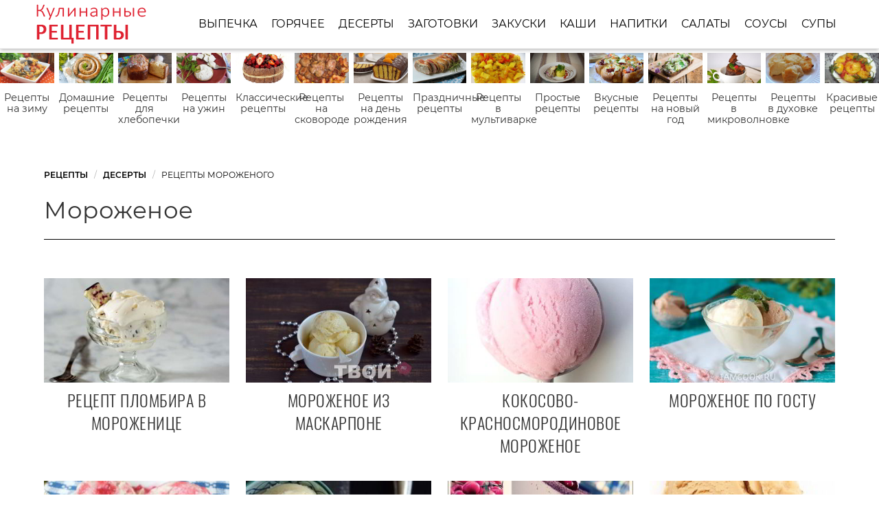

--- FILE ---
content_type: text/html; charset=UTF-8
request_url: https://recipeis.ru/deserty/morozhenoe
body_size: 11181
content:
<!DOCTYPE html><html lang="ru" class="has-navbar-fixed-top"><head> <meta charset="UTF-8"> <title>Кулинарные Рецепты Мороженого с Пошаговыми Фото</title> <meta name="description" content="Как самому приготовить мороженое. Простые и вкусные рецепты Крема, Конфет, Халвы, Мороженого, Чака чак, Пасхи, Мармелада, Зефира, Мусса, Безе, Суфле, Тирамису, Щербета."> <meta http-equiv="X-UA-Compatible" content="IE=edge"> <meta name="viewport" content="width=device-width, initial-scale=1"> <link rel="icon" type="image/png" sizes="96x96" href="/favicon-96x96.png"> <link rel="apple-touch-icon" sizes="180x180" href="/apple-icon-180x180.png"> <link rel="icon" type="image/png" sizes="192x192" href="/android-icon-192x192.png"> <link rel="manifest" href="/manifest.json"> <meta name="msapplication-TileColor" content="#ffffff"> <meta name="msapplication-TileImage" content="/ms-icon-144x144.png"> <meta name="theme-color" content="#ffffff"> <meta property="og:title" content="Кулинарные Рецепты Мороженого с Пошаговыми Фото"> <meta property="og:type" content="website"> <meta property="og:site_name" content="recipeis.ru"> <meta property="og:url" content="https://recipeis.ru/deserty/morozhenoe"> <meta property="og:description" content="Как самому приготовить мороженое. Простые и вкусные рецепты Крема, Конфет, Халвы, Мороженого, Чака чак, Пасхи, Мармелада, Зефира, Мусса, Безе, Суфле, Тирамису, Щербета."> <meta property="og:image" content="https://recipeis.ru/deserty/morozhenoe/morozhenoe-w1200h630.jpg"> <meta name="twitter:card" content="summary_large_image"> <meta name="twitter:url" content="https://recipeis.ru/deserty/morozhenoe"> <meta name="twitter:title" content="Кулинарные Рецепты Мороженого с Пошаговыми Фото"> <meta name="twitter:description" content="Как самому приготовить мороженое. Простые и вкусные рецепты Крема, Конфет, Халвы, Мороженого, Чака чак, Пасхи, Мармелада, Зефира, Мусса, Безе, Суфле, Тирамису, Щербета"> <meta name="twitter:image" content="https://recipeis.ru/deserty/morozhenoe/morozhenoe-w1200h630.jpg"> <link rel="dns-prefetch" href="//fonts.googleapis.com"> <link rel="dns-prefetch" href="//counter.yadro.ru"> <link rel="stylesheet" type="text/css" href="/styles.css"> <link rel="canonical" href="https://recipeis.ru/deserty/morozhenoe"></head><body><nav class="navbar is-fixed-top" role="navigation" aria-label="main navigation"> <div class="container"> <div class="navbar-brand"> <a class="navbar-item logo" href="/" title="На Главную">Как приготовить простые рецепты</a> <a role="button" class="navbar-burger burger" aria-label="menu" aria-expanded="false" data-target="navbarBasicExample"> <span aria-hidden="true"></span> <span aria-hidden="true"></span> <span aria-hidden="true"></span> </a> </div> <div id="navbarBasicExample" class="navbar-menu"> <div class="navbar-end"> <a class="navbar-item" href="/vypechka" title="Перейти в Раздел «Выпечка»">Выпечка</a> <a class="navbar-item" href="/goryachee" title="Перейти в Раздел «Горячее»">Горячее</a> <a class="navbar-item" href="/deserty" title="Перейти в Раздел «Десерты»">Десерты</a> <a class="navbar-item" href="/zagotovki" title="Перейти в Раздел «Заготовки»">Заготовки</a> <a class="navbar-item" href="/zakuski" title="Перейти в Раздел «Закуски»">Закуски</a> <a class="navbar-item" href="/kashi" title="Перейти в Раздел «Каши»">Каши</a> <a class="navbar-item" href="/napitki" title="Перейти в Раздел «Напитки»">Напитки</a> <a class="navbar-item" href="/salaty" title="Перейти в Раздел «Салаты»">Салаты</a> <a class="navbar-item" href="/sousy" title="Перейти в Раздел «Соусы»">Соусы</a> <a class="navbar-item" href="/supy" title="Перейти в Раздел «Супы»">Супы</a> </div> </div> </div></nav> <div class="swiper mySwiper"> <div class="swiper-wrapper columns"> <div class="swiper-slide"> <div class="relative"> <figure class="image is-16by9"> <img class="lozad" src="/zero.png" alt="Рецепты на зиму" data-src="/retsepty-na-zimu/retsepty-na-zimu-ready0-w432h243.jpg"> </figure> <a class="article_link" href="/retsepty-na-zimu">Рецепты на зиму</a> </div> </div> <div class="swiper-slide"> <div class="relative"> <figure class="image is-16by9"> <img class="lozad" src="/zero.png" alt="Домашние рецепты" data-src="/domashnie-retsepty/domashnie-retsepty-ready0-w432h243.jpg"> </figure> <a class="article_link" href="/domashnie-retsepty">Домашние рецепты</a> </div> </div> <div class="swiper-slide"> <div class="relative"> <figure class="image is-16by9"> <img class="lozad" src="/zero.png" alt="Рецепты для хлебопечки" data-src="/retsepty-dlya-khlebopechki/retsepty-dlya-khlebopechki-ready0-w432h243.jpg"> </figure> <a class="article_link" href="/retsepty-dlya-khlebopechki">Рецепты для хлебопечки</a> </div> </div> <div class="swiper-slide"> <div class="relative"> <figure class="image is-16by9"> <img class="lozad" src="/zero.png" alt="Рецепты на ужин" data-src="/retsepty-na-uzhin/retsepty-na-uzhin-ready0-w432h243.jpg"> </figure> <a class="article_link" href="/retsepty-na-uzhin">Рецепты на ужин</a> </div> </div> <div class="swiper-slide"> <div class="relative"> <figure class="image is-16by9"> <img class="lozad" src="/zero.png" alt="Классические рецепты" data-src="/klassicheskie-retsepty/klassicheskie-retsepty-ready0-w432h243.jpg"> </figure> <a class="article_link" href="/klassicheskie-retsepty">Классические рецепты</a> </div> </div> <div class="swiper-slide"> <div class="relative"> <figure class="image is-16by9"> <img class="lozad" src="/zero.png" alt="Рецепты на сковороде" data-src="/retsepty-na-skovorode/retsepty-na-skovorode-ready0-w432h243.jpg"> </figure> <a class="article_link" href="/retsepty-na-skovorode">Рецепты на сковороде</a> </div> </div> <div class="swiper-slide"> <div class="relative"> <figure class="image is-16by9"> <img class="lozad" src="/zero.png" alt="Рецепты на день рождения" data-src="/retsepty-na-den-rozhdeniya/retsepty-na-den-rozhdeniya-ready0-w432h243.jpg"> </figure> <a class="article_link" href="/retsepty-na-den-rozhdeniya">Рецепты на день рождения</a> </div> </div> <div class="swiper-slide"> <div class="relative"> <figure class="image is-16by9"> <img class="lozad" src="/zero.png" alt="Праздничные рецепты" data-src="/prazdnichnye-retsepty/prazdnichnye-retsepty-ready0-w432h243.jpg"> </figure> <a class="article_link" href="/prazdnichnye-retsepty">Праздничные рецепты</a> </div> </div> <div class="swiper-slide"> <div class="relative"> <figure class="image is-16by9"> <img class="lozad" src="/zero.png" alt="Рецепты в мультиварке" data-src="/retsepty-v-multivarke/retsepty-v-multivarke-ready0-w432h243.jpg"> </figure> <a class="article_link" href="/retsepty-v-multivarke">Рецепты в мультиварке</a> </div> </div> <div class="swiper-slide"> <div class="relative"> <figure class="image is-16by9"> <img class="lozad" src="/zero.png" alt="Простые рецепты" data-src="/prostye-retsepty/prostye-retsepty-ready0-w432h243.jpg"> </figure> <a class="article_link" href="/prostye-retsepty">Простые рецепты</a> </div> </div> <div class="swiper-slide"> <div class="relative"> <figure class="image is-16by9"> <img class="lozad" src="/zero.png" alt="Вкусные рецепты" data-src="/vkusnye-retsepty/vkusnye-retsepty-ready0-w432h243.jpg"> </figure> <a class="article_link" href="/vkusnye-retsepty">Вкусные рецепты</a> </div> </div> <div class="swiper-slide"> <div class="relative"> <figure class="image is-16by9"> <img class="lozad" src="/zero.png" alt="Рецепты на новый год" data-src="/retsepty-na-novy-god/retsepty-na-novy-god-ready0-w432h243.jpg"> </figure> <a class="article_link" href="/retsepty-na-novy-god">Рецепты на новый год</a> </div> </div> <div class="swiper-slide"> <div class="relative"> <figure class="image is-16by9"> <img class="lozad" src="/zero.png" alt="Рецепты в микроволновке" data-src="/retsepty-v-mikrovolnovke/retsepty-v-mikrovolnovke-ready0-w432h243.jpg"> </figure> <a class="article_link" href="/retsepty-v-mikrovolnovke">Рецепты в микроволновке</a> </div> </div> <div class="swiper-slide"> <div class="relative"> <figure class="image is-16by9"> <img class="lozad" src="/zero.png" alt="Рецепты в духовке" data-src="/retsepty-v-dukhovke/retsepty-v-dukhovke-ready0-w432h243.jpg"> </figure> <a class="article_link" href="/retsepty-v-dukhovke">Рецепты в духовке</a> </div> </div> <div class="swiper-slide"> <div class="relative"> <figure class="image is-16by9"> <img class="lozad" src="/zero.png" alt="Красивые рецепты" data-src="/krasivye-retsepty/krasivye-retsepty-ready0-w432h243.jpg"> </figure> <a class="article_link" href="/krasivye-retsepty">Красивые рецепты</a> </div> </div> <div class="swiper-slide"> <div class="relative"> <figure class="image is-16by9"> <img class="lozad" src="/zero.png" alt="Рецепты на скорую руку" data-src="/retsepty-na-skoruyu-ruku/retsepty-na-skoruyu-ruku-ready0-w432h243.jpg"> </figure> <a class="article_link" href="/retsepty-na-skoruyu-ruku">Рецепты на скорую руку</a> </div> </div> <div class="swiper-slide"> <div class="relative"> <figure class="image is-16by9"> <img class="lozad" src="/zero.png" alt="Диетические рецепты" data-src="/dieticheskie-retsepty/dieticheskie-retsepty-ready0-w432h243.jpg"> </figure> <a class="article_link" href="/dieticheskie-retsepty">Диетические рецепты</a> </div> </div> <div class="swiper-slide"> <div class="relative"> <figure class="image is-16by9"> <img class="lozad" src="/zero.png" alt="Легкие рецепты" data-src="/legkie-retsepty/legkie-retsepty-ready0-w432h243.jpg"> </figure> <a class="article_link" href="/legkie-retsepty">Легкие рецепты</a> </div> </div> </div> </div><section class="section"> <div class="container"> <nav class="breadcrumb" aria-label="breadcrumbs"> <ul itemscope itemtype="http://schema.org/BreadcrumbList"> <li itemprop="itemListElement" itemscope itemtype="http://schema.org/ListItem"> <a href="/" title="Перейти на Главную" itemprop="item"> <span itemprop="name">Рецепты</span> </a> <meta itemprop="position" content="1"> </li> <li itemprop="itemListElement" itemscope itemtype="http://schema.org/ListItem"> <a href="/deserty" itemprop="item" title="Десерты"> <span itemprop="name">Десерты</span> </a> <meta itemprop="position" content="2"> </li> <li class="is-active" itemprop="itemListElement" itemscope itemtype="http://schema.org/ListItem"> <a href="#" aria-current="page" itemprop="item"> <span itemprop="name">Рецепты Мороженого</span> </a> <meta itemprop="position" content="3"> </li> </ul> </nav> <h1 class="title-section">Мороженое</h1> <div class="columns is-multiline in-cats"> <div class="column is-3"> <a class="recipe-wrap" href="/deserty/morozhenoe/plombir-v-morozhenitse" title="Пломбир в мороженице"> <figure class="image is-16by9"> <img class="lozad" src="/zero.png" alt="Пломбир в мороженице" data-src="/deserty/morozhenoe/plombir-v-morozhenitse/plombir-v-morozhenitse-ready0-w318h179.jpg"> </figure> <p class="recipe-name">Рецепт пломбира в мороженице </p> </a> </div> <div class="column is-3"> <a class="recipe-wrap" href="/deserty/morozhenoe/morozhenoe-iz-maskarpone" title="Мороженое из маскарпоне"> <figure class="image is-16by9"> <img class="lozad" src="/zero.png" alt="Мороженое из маскарпоне" data-src="/deserty/morozhenoe/morozhenoe-iz-maskarpone/morozhenoe-iz-maskarpone-ready0-w318h179.jpg"> </figure> <p class="recipe-name">Мороженое из маскарпоне </p> </a> </div> <div class="column is-3"> <a class="recipe-wrap" href="/deserty/morozhenoe/kokosovo-krasnosmorodinovoe-morozhenoe" title="Кокосово-красносмородиновое мороженое"> <figure class="image is-16by9"> <img class="lozad" src="/zero.png" alt="Кокосово-красносмородиновое мороженое" data-src="/deserty/morozhenoe/kokosovo-krasnosmorodinovoe-morozhenoe/kokosovo-krasnosmorodinovoe-morozhenoe-ready0-w318h179.jpg"> </figure> <p class="recipe-name">Кокосово-красносмородиновое мороженое </p> </a> </div> <div class="column is-3"> <a class="recipe-wrap" href="/deserty/morozhenoe/morozhenoe-po-gostu" title="Мороженое по ГОСТу"> <figure class="image is-16by9"> <img class="lozad" src="/zero.png" alt="Мороженое по ГОСТу" data-src="/deserty/morozhenoe/morozhenoe-po-gostu/morozhenoe-po-gostu-ready0-w318h179.jpg"> </figure> <p class="recipe-name">Мороженое по ГОСТу </p> </a> </div> <div class="column is-3"> <a class="recipe-wrap" href="/deserty/morozhenoe/syroedcheskoe-bananovoe-morozhenoe" title="Сыроедческое банановое мороженое"> <figure class="image is-16by9"> <img class="lozad" src="/zero.png" alt="Сыроедческое банановое мороженое" data-src="/deserty/morozhenoe/syroedcheskoe-bananovoe-morozhenoe/syroedcheskoe-bananovoe-morozhenoe-ready0-w318h179.jpg"> </figure> <p class="recipe-name">Рецепт приготовления сыроедческого бананового мороженого </p> </a> </div> <div class="column is-3"> <a class="recipe-wrap" href="/deserty/morozhenoe/slivochnoe-morozhenoe-plombir" title="Сливочное мороженое, пломбир"> <figure class="image is-16by9"> <img class="lozad" src="/zero.png" alt="Сливочное мороженое, пломбир" data-src="/deserty/morozhenoe/slivochnoe-morozhenoe-plombir/slivochnoe-morozhenoe-plombir-ready0-w318h179.jpg"> </figure> <p class="recipe-name">Как приготовить сливочное мороженое, пломбир </p> </a> </div> <div class="column is-3"> <a class="recipe-wrap" href="/deserty/morozhenoe/milfei-tort-morozhenoe-s-kofe-i-shokoladom" title="Мильфей — торт-мороженое с кофе и шоколадом"> <figure class="image is-16by9"> <img class="lozad" src="/zero.png" alt="Мильфей — торт-мороженое с кофе и шоколадом" data-src="/deserty/morozhenoe/milfei-tort-morozhenoe-s-kofe-i-shokoladom/milfei-tort-morozhenoe-s-kofe-i-shokoladom-ready0-w318h179.jpg"> </figure> <p class="recipe-name">Мильфей — торт-мороженое с кофе и шоколадом </p> </a> </div> <div class="column is-3"> <a class="recipe-wrap" href="/deserty/morozhenoe/morozhenoe-so-vkusom-pryanogo-chaya-masala" title="Мороженое со вкусом пряного чая масала"> <figure class="image is-16by9"> <img class="lozad" src="/zero.png" alt="Мороженое со вкусом пряного чая масала" data-src="/deserty/morozhenoe/morozhenoe-so-vkusom-pryanogo-chaya-masala/morozhenoe-so-vkusom-pryanogo-chaya-masala-ready0-w318h179.jpg"> </figure> <p class="recipe-name">Рецепт приготовления мороженого со вкусом пряного чая масала </p> </a> </div> <div class="column is-3"> <a class="recipe-wrap" href="/deserty/morozhenoe/klassicheskoe-vanilnoe-morozhenoe" title="Классическое ванильное мороженое"> <figure class="image is-16by9"> <img class="lozad" src="/zero.png" alt="Классическое ванильное мороженое" data-src="/deserty/morozhenoe/klassicheskoe-vanilnoe-morozhenoe/klassicheskoe-vanilnoe-morozhenoe-ready0-w318h179.jpg"> </figure> <p class="recipe-name">Рецепт классического ванильного мороженого </p> </a> </div> <div class="column is-3"> <a class="recipe-wrap" href="/deserty/morozhenoe/slivochno-chernosmorodinovoe-morozhenoe" title="Сливочно-черносмородиновое мороженое"> <figure class="image is-16by9"> <img class="lozad" src="/zero.png" alt="Сливочно-черносмородиновое мороженое" data-src="/deserty/morozhenoe/slivochno-chernosmorodinovoe-morozhenoe/slivochno-chernosmorodinovoe-morozhenoe-ready0-w318h179.jpg"> </figure> <p class="recipe-name">Сливочно-черносмородиновое мороженое </p> </a> </div> <div class="column is-3"> <a class="recipe-wrap" href="/deserty/morozhenoe/bystroe-morozhenoe" title="Быстрое мороженое"> <figure class="image is-16by9"> <img class="lozad" src="/zero.png" alt="Быстрое мороженое" data-src="/deserty/morozhenoe/bystroe-morozhenoe/bystroe-morozhenoe-ready0-w318h179.jpg"> </figure> <p class="recipe-name">Как приготовить быстрое мороженое </p> </a> </div> <div class="column is-3"> <a class="recipe-wrap" href="/deserty/morozhenoe/karamelnoe-morozhenoe" title="Карамельное мороженое"> <figure class="image is-16by9"> <img class="lozad" src="/zero.png" alt="Карамельное мороженое" data-src="/deserty/morozhenoe/karamelnoe-morozhenoe/karamelnoe-morozhenoe-ready0-w318h179.jpg"> </figure> <p class="recipe-name">Карамельное мороженое </p> </a> </div> <div class="column is-3"> <a class="recipe-wrap" href="/deserty/morozhenoe/yagodnoe-morozhenoe" title="Ягодное мороженое"> <figure class="image is-16by9"> <img class="lozad" src="/zero.png" alt="Ягодное мороженое" data-src="/deserty/morozhenoe/yagodnoe-morozhenoe/yagodnoe-morozhenoe-ready0-w318h179.jpg"> </figure> <p class="recipe-name">Рецепт ягодного мороженого </p> </a> </div> <div class="column is-3"> <a class="recipe-wrap" href="/deserty/morozhenoe/morozhenoe-iz-tvoroga" title="Мороженое из творога"> <figure class="image is-16by9"> <img class="lozad" src="/zero.png" alt="Мороженое из творога" data-src="/deserty/morozhenoe/morozhenoe-iz-tvoroga/morozhenoe-iz-tvoroga-ready0-w318h179.jpg"> </figure> <p class="recipe-name">Мороженое из творога </p> </a> </div> <div class="column is-3"> <a class="recipe-wrap" href="/deserty/morozhenoe/morozhenoe-vanilny-chai" title="Мороженое Ванильный чай"> <figure class="image is-16by9"> <img class="lozad" src="/zero.png" alt="Мороженое Ванильный чай" data-src="/deserty/morozhenoe/morozhenoe-vanilny-chai/morozhenoe-vanilny-chai-ready0-w318h179.jpg"> </figure> <p class="recipe-name">Рецепт приготовления мороженого ванильный чай </p> </a> </div> <div class="column is-3"> <a class="recipe-wrap" href="/deserty/morozhenoe/morozhenoe-iz-persikov" title="Мороженое из персиков"> <figure class="image is-16by9"> <img class="lozad" src="/zero.png" alt="Мороженое из персиков" data-src="/deserty/morozhenoe/morozhenoe-iz-persikov/morozhenoe-iz-persikov-ready0-w318h179.jpg"> </figure> <p class="recipe-name">Как приготовить мороженое из персиков </p> </a> </div> <div class="column is-3"> <a class="recipe-wrap" href="/deserty/morozhenoe/morozhenoe-s-lepestkami-roz" title="Мороженое с лепестками роз"> <figure class="image is-16by9"> <img class="lozad" src="/zero.png" alt="Мороженое с лепестками роз" data-src="/deserty/morozhenoe/morozhenoe-s-lepestkami-roz/morozhenoe-s-lepestkami-roz-ready0-w318h179.jpg"> </figure> <p class="recipe-name">Рецепт мороженого с лепестками роз </p> </a> </div> <div class="column is-3"> <a class="recipe-wrap" href="/deserty/morozhenoe/morozhenoe-plodovo-yagodnoe" title="Мороженое плодово-ягодное"> <figure class="image is-16by9"> <img class="lozad" src="/zero.png" alt="Мороженое плодово-ягодное" data-src="/deserty/morozhenoe/morozhenoe-plodovo-yagodnoe/morozhenoe-plodovo-yagodnoe-ready0-w318h179.jpg"> </figure> <p class="recipe-name">Мороженое плодово-ягодное </p> </a> </div> <div class="column is-3"> <a class="recipe-wrap" href="/deserty/morozhenoe/morozhenoe-iz-khurmy-s-kardamonom-i-medom" title="Мороженое из хурмы с кардамоном и медом"> <figure class="image is-16by9"> <img class="lozad" src="/zero.png" alt="Мороженое из хурмы с кардамоном и медом" data-src="/deserty/morozhenoe/morozhenoe-iz-khurmy-s-kardamonom-i-medom/morozhenoe-iz-khurmy-s-kardamonom-i-medom-ready0-w318h179.jpg"> </figure> <p class="recipe-name">Мороженое из хурмы с кардамоном и медом </p> </a> </div> <div class="column is-3"> <a class="recipe-wrap" href="/deserty/morozhenoe/bystroe-bananovoe-morozhenoe-s-shokoladom" title="Быстрое банановое мороженое с шоколадом"> <figure class="image is-16by9"> <img class="lozad" src="/zero.png" alt="Быстрое банановое мороженое с шоколадом" data-src="/deserty/morozhenoe/bystroe-bananovoe-morozhenoe-s-shokoladom/bystroe-bananovoe-morozhenoe-s-shokoladom-ready0-w318h179.jpg"> </figure> <p class="recipe-name">Быстрое банановое мороженое с шоколадом </p> </a> </div> <div class="column is-3"> <a class="recipe-wrap" href="/deserty/morozhenoe/vanilnoe-morozhenoe" title="Ванильное мороженое"> <figure class="image is-16by9"> <img class="lozad" src="/zero.png" alt="Ванильное мороженое" data-src="/deserty/morozhenoe/vanilnoe-morozhenoe/vanilnoe-morozhenoe-ready0-w318h179.jpg"> </figure> <p class="recipe-name">Рецепт ванильного мороженого </p> </a> </div> <div class="column is-3"> <a class="recipe-wrap" href="/deserty/morozhenoe/morozhenoe-iz-iogurta-s-kozinakami" title="Мороженое из йогурта с козинаками"> <figure class="image is-16by9"> <img class="lozad" src="/zero.png" alt="Мороженое из йогурта с козинаками" data-src="/deserty/morozhenoe/morozhenoe-iz-iogurta-s-kozinakami/morozhenoe-iz-iogurta-s-kozinakami-ready0-w318h179.jpg"> </figure> <p class="recipe-name">Мороженое из йогурта с козинаками </p> </a> </div> <div class="column is-3"> <a class="recipe-wrap" href="/deserty/morozhenoe/morozhenoe-s-nutelloi-i-kusochkami-konfet-ferrero-roshe" title="Мороженое с нутеллой и кусочками конфет Ферреро Роше"> <figure class="image is-16by9"> <img class="lozad" src="/zero.png" alt="Мороженое с нутеллой и кусочками конфет Ферреро Роше" data-src="/deserty/morozhenoe/morozhenoe-s-nutelloi-i-kusochkami-konfet-ferrero-roshe/morozhenoe-s-nutelloi-i-kusochkami-konfet-ferrero-roshe-ready0-w318h179.jpg"> </figure> <p class="recipe-name">Мороженое с нутеллой и кусочками конфет Ферреро Роше </p> </a> </div> <div class="column is-3"> <a class="recipe-wrap" href="/deserty/morozhenoe/myatnoe-morozhenoe" title="Мятное мороженое"> <figure class="image is-16by9"> <img class="lozad" src="/zero.png" alt="Мятное мороженое" data-src="/deserty/morozhenoe/myatnoe-morozhenoe/myatnoe-morozhenoe-ready0-w318h179.jpg"> </figure> <p class="recipe-name">Мятное мороженое </p> </a> </div> <div class="column is-3"> <a class="recipe-wrap" href="/deserty/morozhenoe/postnoe-shokoladnoe-morozhenoe" title="Постное шоколадное мороженое"> <figure class="image is-16by9"> <img class="lozad" src="/zero.png" alt="Постное шоколадное мороженое" data-src="/deserty/morozhenoe/postnoe-shokoladnoe-morozhenoe/postnoe-shokoladnoe-morozhenoe-ready0-w318h179.jpg"> </figure> <p class="recipe-name">Рецепт постного шоколадного мороженого </p> </a> </div> <div class="column is-3"> <a class="recipe-wrap" href="/deserty/morozhenoe/morozhenoe-s-fruktami" title="Мороженое с фруктами"> <figure class="image is-16by9"> <img class="lozad" src="/zero.png" alt="Мороженое с фруктами" data-src="/deserty/morozhenoe/morozhenoe-s-fruktami/morozhenoe-s-fruktami-ready0-w318h179.jpg"> </figure> <p class="recipe-name">Как приготовить мороженое с фруктами </p> </a> </div> <div class="column is-3"> <a class="recipe-wrap" href="/deserty/morozhenoe/limonnoe-morozhenoe" title="Лимонное мороженое"> <figure class="image is-16by9"> <img class="lozad" src="/zero.png" alt="Лимонное мороженое" data-src="/deserty/morozhenoe/limonnoe-morozhenoe/limonnoe-morozhenoe-ready0-w318h179.jpg"> </figure> <p class="recipe-name">Лимонное мороженое </p> </a> </div> <div class="column is-3"> <a class="recipe-wrap" href="/deserty/morozhenoe/chesnochnoe-morozhenoe" title="Чесночное мороженое"> <figure class="image is-16by9"> <img class="lozad" src="/zero.png" alt="Чесночное мороженое" data-src="/deserty/morozhenoe/chesnochnoe-morozhenoe/chesnochnoe-morozhenoe-ready0-w318h179.jpg"> </figure> <p class="recipe-name">Чесночное мороженое </p> </a> </div> <div class="column is-3"> <a class="recipe-wrap" href="/deserty/morozhenoe/zimnee-morozhenoe-taiskaya-ovsyanaya-klyukva" title="Зимнее мороженое Тайская овсяная клюква"> <figure class="image is-16by9"> <img class="lozad" src="/zero.png" alt="Зимнее мороженое Тайская овсяная клюква" data-src="/deserty/morozhenoe/zimnee-morozhenoe-taiskaya-ovsyanaya-klyukva/zimnee-morozhenoe-taiskaya-ovsyanaya-klyukva-ready0-w318h179.jpg"> </figure> <p class="recipe-name">Рецепт зимнего мороженого тайская овсяная клюква </p> </a> </div> <div class="column is-3"> <a class="recipe-wrap" href="/deserty/morozhenoe/morozhenoe-iz-shokolada-i-zefira" title="Мороженое из шоколада и зефира"> <figure class="image is-16by9"> <img class="lozad" src="/zero.png" alt="Мороженое из шоколада и зефира" data-src="/deserty/morozhenoe/morozhenoe-iz-shokolada-i-zefira/morozhenoe-iz-shokolada-i-zefira-ready0-w318h179.jpg"> </figure> <p class="recipe-name">Мороженое из шоколада и зефира </p> </a> </div> <div class="column is-3"> <a class="recipe-wrap" href="/deserty/morozhenoe/bystroe-domashnee-morozhenoe-iz-sguschenki" title="Быстрое домашнее мороженое из сгущенки"> <figure class="image is-16by9"> <img class="lozad" src="/zero.png" alt="Быстрое домашнее мороженое из сгущенки" data-src="/deserty/morozhenoe/bystroe-domashnee-morozhenoe-iz-sguschenki/bystroe-domashnee-morozhenoe-iz-sguschenki-ready0-w318h179.jpg"> </figure> <p class="recipe-name">Как приготовить быстрое домашнее мороженое из сгущенки </p> </a> </div> <div class="column is-3"> <a class="recipe-wrap" href="/deserty/morozhenoe/morozhenoe-fruktovy-led" title="Мороженое Фруктовый лед"> <figure class="image is-16by9"> <img class="lozad" src="/zero.png" alt="Мороженое Фруктовый лед" data-src="/deserty/morozhenoe/morozhenoe-fruktovy-led/morozhenoe-fruktovy-led-ready0-w318h179.jpg"> </figure> <p class="recipe-name">Мороженое Фруктовый лед </p> </a> </div> <div class="column is-3"> <a class="recipe-wrap" href="/deserty/morozhenoe/slivochno-klubnichnoe-morozhenoe" title="Сливочно-клубничное мороженое"> <figure class="image is-16by9"> <img class="lozad" src="/zero.png" alt="Сливочно-клубничное мороженое" data-src="/deserty/morozhenoe/slivochno-klubnichnoe-morozhenoe/slivochno-klubnichnoe-morozhenoe-ready0-w318h179.jpg"> </figure> <p class="recipe-name">Рецепт сливочно-клубничного мороженого </p> </a> </div> <div class="column is-3"> <a class="recipe-wrap" href="/deserty/morozhenoe/morozhenoe-krem-bryule" title="Мороженое Крем-брюле"> <figure class="image is-16by9"> <img class="lozad" src="/zero.png" alt="Мороженое Крем-брюле" data-src="/deserty/morozhenoe/morozhenoe-krem-bryule/morozhenoe-krem-bryule-ready0-w318h179.jpg"> </figure> <p class="recipe-name">Мороженое Крем-брюле </p> </a> </div> <div class="column is-3"> <a class="recipe-wrap" href="/deserty/morozhenoe/dieticheskoe-morozhenoe-iz-iogurta" title="Диетическое мороженое из йогурта"> <figure class="image is-16by9"> <img class="lozad" src="/zero.png" alt="Диетическое мороженое из йогурта" data-src="/deserty/morozhenoe/dieticheskoe-morozhenoe-iz-iogurta/dieticheskoe-morozhenoe-iz-iogurta-ready0-w318h179.jpg"> </figure> <p class="recipe-name">Диетическое мороженое из йогурта </p> </a> </div> <div class="column is-3"> <a class="recipe-wrap" href="/deserty/morozhenoe/tvorozhny-tort-morozhenoe-s-klubnikoi" title="Творожный торт-мороженое с клубникой"> <figure class="image is-16by9"> <img class="lozad" src="/zero.png" alt="Творожный торт-мороженое с клубникой" data-src="/deserty/morozhenoe/tvorozhny-tort-morozhenoe-s-klubnikoi/tvorozhny-tort-morozhenoe-s-klubnikoi-ready0-w318h179.jpg"> </figure> <p class="recipe-name">Как приготовить творожный торт-мороженое с клубникой </p> </a> </div> <div class="column is-3"> <a class="recipe-wrap" href="/deserty/morozhenoe/italyanskoe-shokoladnoe-morozhenoe-gelato" title="Итальянское шоколадное мороженое Gelato"> <figure class="image is-16by9"> <img class="lozad" src="/zero.png" alt="Итальянское шоколадное мороженое Gelato" data-src="/deserty/morozhenoe/italyanskoe-shokoladnoe-morozhenoe-gelato/italyanskoe-shokoladnoe-morozhenoe-gelato-ready0-w318h179.jpg"> </figure> <p class="recipe-name">Рецепт итальянского шоколадного мороженого gelato </p> </a> </div> <div class="column is-3"> <a class="recipe-wrap" href="/deserty/morozhenoe/chernichno-lavandovoe-morozhenoe" title="Чернично-лавандовое мороженое"> <figure class="image is-16by9"> <img class="lozad" src="/zero.png" alt="Чернично-лавандовое мороженое" data-src="/deserty/morozhenoe/chernichno-lavandovoe-morozhenoe/chernichno-lavandovoe-morozhenoe-ready0-w318h179.jpg"> </figure> <p class="recipe-name">Чернично-лавандовое мороженое </p> </a> </div> <div class="column is-3"> <a class="recipe-wrap" href="/deserty/morozhenoe/zharenoe-morozhenoe-s-funchezoi" title="Жареное мороженое с фунчезой"> <figure class="image is-16by9"> <img class="lozad" src="/zero.png" alt="Жареное мороженое с фунчезой" data-src="/deserty/morozhenoe/zharenoe-morozhenoe-s-funchezoi/zharenoe-morozhenoe-s-funchezoi-ready0-w318h179.jpg"> </figure> <p class="recipe-name">Жареное мороженое с фунчезой </p> </a> </div> <div class="column is-3"> <a class="recipe-wrap" href="/deserty/morozhenoe/morozhenoe-iz-golubiki-i-krasnoi-smorodiny" title="Мороженое из голубики и красной смородины"> <figure class="image is-16by9"> <img class="lozad" src="/zero.png" alt="Мороженое из голубики и красной смородины" data-src="/deserty/morozhenoe/morozhenoe-iz-golubiki-i-krasnoi-smorodiny/morozhenoe-iz-golubiki-i-krasnoi-smorodiny-ready0-w318h179.jpg"> </figure> <p class="recipe-name">Мороженое из голубики и красной смородины </p> </a> </div> <div class="column is-3"> <a class="recipe-wrap" href="/deserty/morozhenoe/morozhenoe-po-grecheski" title="Мороженое по-гречески"> <figure class="image is-16by9"> <img class="lozad" src="/zero.png" alt="Мороженое по-гречески" data-src="/deserty/morozhenoe/morozhenoe-po-grecheski/morozhenoe-po-grecheski-ready0-w318h179.jpg"> </figure> <p class="recipe-name">Рецепт мороженого по-гречески </p> </a> </div> <div class="column is-3"> <a class="recipe-wrap" href="/deserty/morozhenoe/romovoe-morozhenoe-s-izyumom" title="Ромовое мороженое с изюмом"> <figure class="image is-16by9"> <img class="lozad" src="/zero.png" alt="Ромовое мороженое с изюмом" data-src="/deserty/morozhenoe/romovoe-morozhenoe-s-izyumom/romovoe-morozhenoe-s-izyumom-ready0-w318h179.jpg"> </figure> <p class="recipe-name">Ромовое мороженое с изюмом </p> </a> </div> <div class="column is-3"> <a class="recipe-wrap" href="/deserty/morozhenoe/morozhenoe-s-malinoi-i-shokoladom" title="Мороженое с малиной и шоколадом"> <figure class="image is-16by9"> <img class="lozad" src="/zero.png" alt="Мороженое с малиной и шоколадом" data-src="/deserty/morozhenoe/morozhenoe-s-malinoi-i-shokoladom/morozhenoe-s-malinoi-i-shokoladom-ready0-w318h179.jpg"> </figure> <p class="recipe-name">Мороженое с малиной и шоколадом </p> </a> </div> <div class="column is-3"> <a class="recipe-wrap" href="/deserty/morozhenoe/morozhenoe-tryufel" title="Мороженое Трюфель"> <figure class="image is-16by9"> <img class="lozad" src="/zero.png" alt="Мороженое Трюфель" data-src="/deserty/morozhenoe/morozhenoe-tryufel/morozhenoe-tryufel-ready0-w318h179.jpg"> </figure> <p class="recipe-name">Мороженое Трюфель </p> </a> </div> <div class="column is-3"> <a class="recipe-wrap" href="/deserty/morozhenoe/domashnee-persikovoe-morozhenoe" title="Домашнее персиковое мороженое"> <figure class="image is-16by9"> <img class="lozad" src="/zero.png" alt="Домашнее персиковое мороженое" data-src="/deserty/morozhenoe/domashnee-persikovoe-morozhenoe/domashnee-persikovoe-morozhenoe-ready0-w318h179.jpg"> </figure> <p class="recipe-name">Рецепт домашнего персикового мороженого </p> </a> </div> <div class="column is-3"> <a class="recipe-wrap" href="/deserty/morozhenoe/dynnoe-morozhenoe" title="Дынное мороженое"> <figure class="image is-16by9"> <img class="lozad" src="/zero.png" alt="Дынное мороженое" data-src="/deserty/morozhenoe/dynnoe-morozhenoe/dynnoe-morozhenoe-ready0-w318h179.jpg"> </figure> <p class="recipe-name">Как приготовить дынное мороженое </p> </a> </div> <div class="column is-3"> <a class="recipe-wrap" href="/deserty/morozhenoe/shokoladny-sous-dlya-desertov-morozhenogo-blinov" title="Шоколадный соус для десертов, мороженого, блинов"> <figure class="image is-16by9"> <img class="lozad" src="/zero.png" alt="Шоколадный соус для десертов, мороженого, блинов" data-src="/deserty/morozhenoe/shokoladny-sous-dlya-desertov-morozhenogo-blinov/shokoladny-sous-dlya-desertov-morozhenogo-blinov-ready0-w318h179.jpg"> </figure> <p class="recipe-name">Шоколадный соус для десертов, мороженого, блинов </p> </a> </div> <div class="column is-3"> <a class="recipe-wrap" href="/deserty/morozhenoe/domashnee-morozhenoe-s-vodkoi-i-klyukvoi" title="Домашнее мороженое с водкой и клюквой"> <figure class="image is-16by9"> <img class="lozad" src="/zero.png" alt="Домашнее мороженое с водкой и клюквой" data-src="/deserty/morozhenoe/domashnee-morozhenoe-s-vodkoi-i-klyukvoi/domashnee-morozhenoe-s-vodkoi-i-klyukvoi-ready0-w318h179.jpg"> </figure> <p class="recipe-name">Домашнее мороженое с водкой и клюквой </p> </a> </div> <div class="column is-3"> <a class="recipe-wrap" href="/deserty/morozhenoe/imbirnoe-morozhenoe-s-karamelizirovannym-pekanom" title="Имбирное мороженое с карамелизированным пеканом"> <figure class="image is-16by9"> <img class="lozad" src="/zero.png" alt="Имбирное мороженое с карамелизированным пеканом" data-src="/deserty/morozhenoe/imbirnoe-morozhenoe-s-karamelizirovannym-pekanom/imbirnoe-morozhenoe-s-karamelizirovannym-pekanom-ready0-w318h179.jpg"> </figure> <p class="recipe-name">Рецепт имбирного мороженого с карамелизированным пеканом </p> </a> </div> <div class="column is-3"> <a class="recipe-wrap" href="/deserty/morozhenoe/morozhenoe-vanilnoe" title="Мороженое ванильное"> <figure class="image is-16by9"> <img class="lozad" src="/zero.png" alt="Мороженое ванильное" data-src="/deserty/morozhenoe/morozhenoe-vanilnoe/morozhenoe-vanilnoe-ready0-w318h179.jpg"> </figure> <p class="recipe-name">Мороженое ванильное </p> </a> </div> <div class="column is-3"> <a class="recipe-wrap" href="/deserty/morozhenoe/persikovoe-morozhenoe" title="Персиковое мороженое"> <figure class="image is-16by9"> <img class="lozad" src="/zero.png" alt="Персиковое мороженое" data-src="/deserty/morozhenoe/persikovoe-morozhenoe/persikovoe-morozhenoe-ready0-w318h179.jpg"> </figure> <p class="recipe-name">Как приготовить персиковое мороженое </p> </a> </div> <div class="column is-3"> <a class="recipe-wrap" href="/deserty/morozhenoe/morozhenoe-s-bazilikom" title="Мороженое с базиликом"> <figure class="image is-16by9"> <img class="lozad" src="/zero.png" alt="Мороженое с базиликом" data-src="/deserty/morozhenoe/morozhenoe-s-bazilikom/morozhenoe-s-bazilikom-ready0-w318h179.jpg"> </figure> <p class="recipe-name">Мороженое с базиликом </p> </a> </div> <div class="column is-3"> <a class="recipe-wrap" href="/deserty/morozhenoe/desert-iz-klubniki-i-zamorozhenogo-banana" title="Десерт из клубники и замороженого банана"> <figure class="image is-16by9"> <img class="lozad" src="/zero.png" alt="Десерт из клубники и замороженого банана" data-src="/deserty/morozhenoe/desert-iz-klubniki-i-zamorozhenogo-banana/desert-iz-klubniki-i-zamorozhenogo-banana-ready0-w318h179.jpg"> </figure> <p class="recipe-name">Рецепт десерта из клубники и замороженого банана </p> </a> </div> <div class="column is-3"> <a class="recipe-wrap" href="/deserty/morozhenoe/morozhenoe-ptichye-moloko" title="Мороженое Птичье молоко"> <figure class="image is-16by9"> <img class="lozad" src="/zero.png" alt="Мороженое Птичье молоко" data-src="/deserty/morozhenoe/morozhenoe-ptichye-moloko/morozhenoe-ptichye-moloko-ready0-w318h179.jpg"> </figure> <p class="recipe-name">Мороженое Птичье молоко </p> </a> </div> <div class="column is-3"> <a class="recipe-wrap" href="/deserty/morozhenoe/morozhenoe-limonnoe" title="Мороженое Лимонное"> <figure class="image is-16by9"> <img class="lozad" src="/zero.png" alt="Мороженое Лимонное" data-src="/deserty/morozhenoe/morozhenoe-limonnoe/morozhenoe-limonnoe-ready0-w318h179.jpg"> </figure> <p class="recipe-name">Мороженое Лимонное </p> </a> </div> <div class="column is-3"> <a class="recipe-wrap" href="/deserty/morozhenoe/malinovoe-morozhenoe" title="Малиновое мороженое"> <figure class="image is-16by9"> <img class="lozad" src="/zero.png" alt="Малиновое мороженое" data-src="/deserty/morozhenoe/malinovoe-morozhenoe/malinovoe-morozhenoe-ready0-w318h179.jpg"> </figure> <p class="recipe-name">Как приготовить малиновое мороженое </p> </a> </div> <div class="column is-3"> <a class="recipe-wrap" href="/deserty/morozhenoe/morozhenoe-iz-lichi-i-klubniki" title="Мороженое из личи и клубники"> <figure class="image is-16by9"> <img class="lozad" src="/zero.png" alt="Мороженое из личи и клубники" data-src="/deserty/morozhenoe/morozhenoe-iz-lichi-i-klubniki/morozhenoe-iz-lichi-i-klubniki-ready0-w318h179.jpg"> </figure> <p class="recipe-name">Рецепт мороженого из личи и клубники </p> </a> </div> <div class="column is-3"> <a class="recipe-wrap" href="/deserty/morozhenoe/domashnee-morozhenoe-vishnya-v-iogurte" title="Домашнее мороженое Вишня в йогурте"> <figure class="image is-16by9"> <img class="lozad" src="/zero.png" alt="Домашнее мороженое Вишня в йогурте" data-src="/deserty/morozhenoe/domashnee-morozhenoe-vishnya-v-iogurte/domashnee-morozhenoe-vishnya-v-iogurte-ready0-w318h179.jpg"> </figure> <p class="recipe-name">Домашнее мороженое Вишня в йогурте </p> </a> </div> <div class="column is-3"> <a class="recipe-wrap" href="/deserty/morozhenoe/kashtanovoe-morozhenoe-s-merengovoi-kroshkoi" title="Каштановое мороженое с меренговой крошкой"> <figure class="image is-16by9"> <img class="lozad" src="/zero.png" alt="Каштановое мороженое с меренговой крошкой" data-src="/deserty/morozhenoe/kashtanovoe-morozhenoe-s-merengovoi-kroshkoi/kashtanovoe-morozhenoe-s-merengovoi-kroshkoi-ready0-w318h179.jpg"> </figure> <p class="recipe-name">Каштановое мороженое с меренговой крошкой </p> </a> </div> <div class="column is-3"> <a class="recipe-wrap" href="/deserty/morozhenoe/vegetarianskoe-morozhenoe" title="Вегетарианское мороженое"> <figure class="image is-16by9"> <img class="lozad" src="/zero.png" alt="Вегетарианское мороженое" data-src="/deserty/morozhenoe/vegetarianskoe-morozhenoe/vegetarianskoe-morozhenoe-ready0-w318h179.jpg"> </figure> <p class="recipe-name">Вегетарианское мороженое </p> </a> </div> <div class="column is-3"> <a class="recipe-wrap" href="/deserty/morozhenoe/morozhenoe-iz-slivok-i-moloka" title="Мороженое из сливок и молока"> <figure class="image is-16by9"> <img class="lozad" src="/zero.png" alt="Мороженое из сливок и молока" data-src="/deserty/morozhenoe/morozhenoe-iz-slivok-i-moloka/morozhenoe-iz-slivok-i-moloka-ready0-w318h179.jpg"> </figure> <p class="recipe-name">Рецепт мороженого из сливок и молока </p> </a> </div> <div class="column is-3"> <a class="recipe-wrap" href="/deserty/morozhenoe/morozhenoe-klubnika-karkade" title="Мороженое клубника-каркаде"> <figure class="image is-16by9"> <img class="lozad" src="/zero.png" alt="Мороженое клубника-каркаде" data-src="/deserty/morozhenoe/morozhenoe-klubnika-karkade/morozhenoe-klubnika-karkade-ready0-w318h179.jpg"> </figure> <p class="recipe-name">Мороженое клубника-каркаде </p> </a> </div> <div class="column is-3"> <a class="recipe-wrap" href="/deserty/morozhenoe/tvorozhno-dynnoe-morozhenoe" title="Творожно-дынное мороженое"> <figure class="image is-16by9"> <img class="lozad" src="/zero.png" alt="Творожно-дынное мороженое" data-src="/deserty/morozhenoe/tvorozhno-dynnoe-morozhenoe/tvorozhno-dynnoe-morozhenoe-ready0-w318h179.jpg"> </figure> <p class="recipe-name">Творожно-дынное мороженое </p> </a> </div> <div class="column is-3"> <a class="recipe-wrap" href="/deserty/morozhenoe/shokoladnoe-morozhenoe" title="Шоколадное мороженое"> <figure class="image is-16by9"> <img class="lozad" src="/zero.png" alt="Шоколадное мороженое" data-src="/deserty/morozhenoe/shokoladnoe-morozhenoe/shokoladnoe-morozhenoe-ready0-w318h179.jpg"> </figure> <p class="recipe-name">Шоколадное мороженое </p> </a> </div> <div class="column is-3"> <a class="recipe-wrap" href="/deserty/morozhenoe/morozhenoe-s-zavarnym-limonnym-kremom" title="Мороженое с заварным лимонным кремом"> <figure class="image is-16by9"> <img class="lozad" src="/zero.png" alt="Мороженое с заварным лимонным кремом" data-src="/deserty/morozhenoe/morozhenoe-s-zavarnym-limonnym-kremom/morozhenoe-s-zavarnym-limonnym-kremom-ready0-w318h179.jpg"> </figure> <p class="recipe-name">Рецепт мороженого с заварным лимонным кремом </p> </a> </div> <div class="column is-3"> <a class="recipe-wrap" href="/deserty/morozhenoe/bananovo-klubnichnoe-morozhenoe" title="Бананово-клубничное мороженое"> <figure class="image is-16by9"> <img class="lozad" src="/zero.png" alt="Бананово-клубничное мороженое" data-src="/deserty/morozhenoe/bananovo-klubnichnoe-morozhenoe/bananovo-klubnichnoe-morozhenoe-ready0-w318h179.jpg"> </figure> <p class="recipe-name">Как приготовить бананово-клубничное мороженое </p> </a> </div> <div class="column is-3"> <a class="recipe-wrap" href="/deserty/morozhenoe/tort-morozhenoe-pesochny-zamok" title="Торт-мороженое Песочный замок"> <figure class="image is-16by9"> <img class="lozad" src="/zero.png" alt="Торт-мороженое Песочный замок" data-src="/deserty/morozhenoe/tort-morozhenoe-pesochny-zamok/tort-morozhenoe-pesochny-zamok-ready0-w318h179.jpg"> </figure> <p class="recipe-name">Торт-мороженое Песочный замок </p> </a> </div> <div class="column is-3"> <a class="recipe-wrap" href="/deserty/morozhenoe/vzbitoe-slivochnoe-morozhenoe-s-mindalnoi-kroshkoi" title="Взбитое сливочное мороженое с миндальной крошкой"> <figure class="image is-16by9"> <img class="lozad" src="/zero.png" alt="Взбитое сливочное мороженое с миндальной крошкой" data-src="/deserty/morozhenoe/vzbitoe-slivochnoe-morozhenoe-s-mindalnoi-kroshkoi/vzbitoe-slivochnoe-morozhenoe-s-mindalnoi-kroshkoi-ready0-w318h179.jpg"> </figure> <p class="recipe-name">Взбитое сливочное мороженое с миндальной крошкой </p> </a> </div> <div class="column is-3"> <a class="recipe-wrap" href="/deserty/morozhenoe/morozhenoe-iogurtovoe" title="Мороженое йогуртовое"> <figure class="image is-16by9"> <img class="lozad" src="/zero.png" alt="Мороженое йогуртовое" data-src="/deserty/morozhenoe/morozhenoe-iogurtovoe/morozhenoe-iogurtovoe-ready0-w318h179.jpg"> </figure> <p class="recipe-name">Рецепт мороженого йогуртового </p> </a> </div> <div class="column is-3"> <a class="recipe-wrap" href="/deserty/morozhenoe/tort-morozhenoe-rozovye-grezy" title="Торт-мороженое Розовые грезы"> <figure class="image is-16by9"> <img class="lozad" src="/zero.png" alt="Торт-мороженое Розовые грезы" data-src="/deserty/morozhenoe/tort-morozhenoe-rozovye-grezy/tort-morozhenoe-rozovye-grezy-ready0-w318h179.jpg"> </figure> <p class="recipe-name">Торт-мороженое Розовые грезы </p> </a> </div> <div class="column is-3"> <a class="recipe-wrap" href="/deserty/morozhenoe/domashnee-malinovoe-morozhenoe-s-zhele" title="Домашнее малиновое мороженое с желе"> <figure class="image is-16by9"> <img class="lozad" src="/zero.png" alt="Домашнее малиновое мороженое с желе" data-src="/deserty/morozhenoe/domashnee-malinovoe-morozhenoe-s-zhele/domashnee-malinovoe-morozhenoe-s-zhele-ready0-w318h179.jpg"> </figure> <p class="recipe-name">Как приготовить домашнее малиновое мороженое с желе </p> </a> </div> <div class="column is-3"> <a class="recipe-wrap" href="/deserty/morozhenoe/vanilnoe-morozhenoe-v-starom-stile" title="Ванильное мороженое в старом стиле"> <figure class="image is-16by9"> <img class="lozad" src="/zero.png" alt="Ванильное мороженое в старом стиле" data-src="/deserty/morozhenoe/vanilnoe-morozhenoe-v-starom-stile/vanilnoe-morozhenoe-v-starom-stile-ready0-w318h179.jpg"> </figure> <p class="recipe-name">Ванильное мороженое в старом стиле </p> </a> </div> <div class="column is-3"> <a class="recipe-wrap" href="/deserty/morozhenoe/morozhenoe-s-beilisom-i-konfetami-maltesers" title="Мороженое с бейлисом и конфетами Maltesers"> <figure class="image is-16by9"> <img class="lozad" src="/zero.png" alt="Мороженое с бейлисом и конфетами Maltesers" data-src="/deserty/morozhenoe/morozhenoe-s-beilisom-i-konfetami-maltesers/morozhenoe-s-beilisom-i-konfetami-maltesers-ready0-w318h179.jpg"> </figure> <p class="recipe-name">Рецепт мороженого с бейлисом и конфетами maltesers </p> </a> </div> <div class="column is-3"> <a class="recipe-wrap" href="/deserty/morozhenoe/morozhenoe-s-shokoladom" title="Мороженое с шоколадом"> <figure class="image is-16by9"> <img class="lozad" src="/zero.png" alt="Мороженое с шоколадом" data-src="/deserty/morozhenoe/morozhenoe-s-shokoladom/morozhenoe-s-shokoladom-ready0-w318h179.jpg"> </figure> <p class="recipe-name">Мороженое с шоколадом </p> </a> </div> <div class="column is-3"> <a class="recipe-wrap" href="/deserty/morozhenoe/morozhenoe-s-yablokami-grand-marnier" title="Мороженое с яблоками Grand Marnier"> <figure class="image is-16by9"> <img class="lozad" src="/zero.png" alt="Мороженое с яблоками Grand Marnier" data-src="/deserty/morozhenoe/morozhenoe-s-yablokami-grand-marnier/morozhenoe-s-yablokami-grand-marnier-ready0-w318h179.jpg"> </figure> <p class="recipe-name">Мороженое с яблоками Grand Marnier </p> </a> </div> <div class="column is-3"> <a class="recipe-wrap" href="/deserty/morozhenoe/abrikosovoe-morozhenoe-s-medom" title="Абрикосовое мороженое с медом"> <figure class="image is-16by9"> <img class="lozad" src="/zero.png" alt="Абрикосовое мороженое с медом" data-src="/deserty/morozhenoe/abrikosovoe-morozhenoe-s-medom/abrikosovoe-morozhenoe-s-medom-ready0-w318h179.jpg"> </figure> <p class="recipe-name">Как приготовить абрикосовое мороженое с медом </p> </a> </div> <div class="column is-3"> <a class="recipe-wrap" href="/deserty/morozhenoe/domashnee-morozhenoe-chernichny-chizkeik" title="Домашнее мороженое Черничный чизкейк"> <figure class="image is-16by9"> <img class="lozad" src="/zero.png" alt="Домашнее мороженое Черничный чизкейк" data-src="/deserty/morozhenoe/domashnee-morozhenoe-chernichny-chizkeik/domashnee-morozhenoe-chernichny-chizkeik-ready0-w318h179.jpg"> </figure> <p class="recipe-name">Рецепт домашнего мороженого черничный чизкейк </p> </a> </div> <div class="column is-3"> <a class="recipe-wrap" href="/deserty/morozhenoe/morozhenoe-derevenskoe" title="Мороженое Деревенское"> <figure class="image is-16by9"> <img class="lozad" src="/zero.png" alt="Мороженое Деревенское" data-src="/deserty/morozhenoe/morozhenoe-derevenskoe/morozhenoe-derevenskoe-ready0-w318h179.jpg"> </figure> <p class="recipe-name">Мороженое Деревенское </p> </a> </div> <div class="column is-3"> <a class="recipe-wrap" href="/deserty/morozhenoe/morozhenoe-v-yagodnom-rayu" title="Мороженое в ягодном раю"> <figure class="image is-16by9"> <img class="lozad" src="/zero.png" alt="Мороженое в ягодном раю" data-src="/deserty/morozhenoe/morozhenoe-v-yagodnom-rayu/morozhenoe-v-yagodnom-rayu-ready0-w318h179.jpg"> </figure> <p class="recipe-name">Мороженое в ягодном раю </p> </a> </div> <div class="column is-3"> <a class="recipe-wrap" href="/deserty/morozhenoe/slivochnoe-morozhenoe" title="Сливочное мороженое"> <figure class="image is-16by9"> <img class="lozad" src="/zero.png" alt="Сливочное мороженое" data-src="/deserty/morozhenoe/slivochnoe-morozhenoe/slivochnoe-morozhenoe-ready0-w318h179.jpg"> </figure> <p class="recipe-name">Сливочное мороженое </p> </a> </div> <div class="column is-3"> <a class="recipe-wrap" href="/deserty/morozhenoe/morozhenoe-so-sladkim-bekonom" title="Мороженое со сладким беконом"> <figure class="image is-16by9"> <img class="lozad" src="/zero.png" alt="Мороженое со сладким беконом" data-src="/deserty/morozhenoe/morozhenoe-so-sladkim-bekonom/morozhenoe-so-sladkim-bekonom-ready0-w318h179.jpg"> </figure> <p class="recipe-name">Рецепт мороженого со сладким беконом </p> </a> </div> <div class="column is-3"> <a class="recipe-wrap" href="/deserty/morozhenoe/chernichnoe-morozhenoe-s-limonnoi-tsedroi" title="Черничное мороженое с лимонной цедрой"> <figure class="image is-16by9"> <img class="lozad" src="/zero.png" alt="Черничное мороженое с лимонной цедрой" data-src="/deserty/morozhenoe/chernichnoe-morozhenoe-s-limonnoi-tsedroi/chernichnoe-morozhenoe-s-limonnoi-tsedroi-ready0-w318h179.jpg"> </figure> <p class="recipe-name">Черничное мороженое с лимонной цедрой </p> </a> </div> <div class="column is-3"> <a class="recipe-wrap" href="/deserty/morozhenoe/morozhenoe-kofeino-slivochno-shokoladnoe" title="Мороженое кофейно-сливочно-шоколадное"> <figure class="image is-16by9"> <img class="lozad" src="/zero.png" alt="Мороженое кофейно-сливочно-шоколадное" data-src="/deserty/morozhenoe/morozhenoe-kofeino-slivochno-shokoladnoe/morozhenoe-kofeino-slivochno-shokoladnoe-ready0-w318h179.jpg"> </figure> <p class="recipe-name">Мороженое кофейно-сливочно-шоколадное </p> </a> </div> <div class="column is-3"> <a class="recipe-wrap" href="/deserty/morozhenoe/orekhovoe-morozhenoe" title="Ореховое мороженое"> <figure class="image is-16by9"> <img class="lozad" src="/zero.png" alt="Ореховое мороженое" data-src="/deserty/morozhenoe/orekhovoe-morozhenoe/orekhovoe-morozhenoe-ready0-w318h179.jpg"> </figure> <p class="recipe-name">Ореховое мороженое </p> </a> </div> <div class="column is-3"> <a class="recipe-wrap" href="/deserty/morozhenoe/fistashkovoe-morozhenoe" title="Фисташковое мороженое"> <figure class="image is-16by9"> <img class="lozad" src="/zero.png" alt="Фисташковое мороженое" data-src="/deserty/morozhenoe/fistashkovoe-morozhenoe/fistashkovoe-morozhenoe-ready0-w318h179.jpg"> </figure> <p class="recipe-name">Рецепт фисташкового мороженого </p> </a> </div> <div class="column is-3"> <a class="recipe-wrap" href="/deserty/morozhenoe/domashnee-morozhenoe-dzhelato" title="Домашнее мороженое джелато"> <figure class="image is-16by9"> <img class="lozad" src="/zero.png" alt="Домашнее мороженое джелато" data-src="/deserty/morozhenoe/domashnee-morozhenoe-dzhelato/domashnee-morozhenoe-dzhelato-ready0-w318h179.jpg"> </figure> <p class="recipe-name">Как приготовить домашнее мороженое джелато </p> </a> </div> <div class="column is-3"> <a class="recipe-wrap" href="/deserty/morozhenoe/zefirnoe-morozhenoe" title="Зефирное мороженое"> <figure class="image is-16by9"> <img class="lozad" src="/zero.png" alt="Зефирное мороженое" data-src="/deserty/morozhenoe/zefirnoe-morozhenoe/zefirnoe-morozhenoe-ready0-w318h179.jpg"> </figure> <p class="recipe-name">Зефирное мороженое </p> </a> </div> <div class="column is-3"> <a class="recipe-wrap" href="/deserty/morozhenoe/chernoe-morozhenoe" title="Черное мороженое"> <figure class="image is-16by9"> <img class="lozad" src="/zero.png" alt="Черное мороженое" data-src="/deserty/morozhenoe/chernoe-morozhenoe/chernoe-morozhenoe-ready0-w318h179.jpg"> </figure> <p class="recipe-name">Черное мороженое </p> </a> </div> <div class="column is-3"> <a class="recipe-wrap" href="/deserty/morozhenoe/bananovoe-morozhenoe-sorbet" title="Банановое мороженое Сорбет"> <figure class="image is-16by9"> <img class="lozad" src="/zero.png" alt="Банановое мороженое Сорбет" data-src="/deserty/morozhenoe/bananovoe-morozhenoe-sorbet/bananovoe-morozhenoe-sorbet-ready0-w318h179.jpg"> </figure> <p class="recipe-name">Рецепт бананового мороженого сорбет </p> </a> </div> <div class="column is-3"> <a class="recipe-wrap" href="/deserty/morozhenoe/zharenoe-morozhenoe" title="Жареное мороженое"> <figure class="image is-16by9"> <img class="lozad" src="/zero.png" alt="Жареное мороженое" data-src="/deserty/morozhenoe/zharenoe-morozhenoe/zharenoe-morozhenoe-ready0-w318h179.jpg"> </figure> <p class="recipe-name">Жареное мороженое </p> </a> </div> <div class="column is-3"> <a class="recipe-wrap" href="/deserty/morozhenoe/bananovoe-morozhenoe" title="Банановое мороженое"> <figure class="image is-16by9"> <img class="lozad" src="/zero.png" alt="Банановое мороженое" data-src="/deserty/morozhenoe/bananovoe-morozhenoe/bananovoe-morozhenoe-ready0-w318h179.jpg"> </figure> <p class="recipe-name">Как приготовить банановое мороженое </p> </a> </div> <div class="column is-3"> <a class="recipe-wrap" href="/deserty/morozhenoe/dieticheskoe-morozhenoe-plombir" title="Диетическое мороженое Пломбир"> <figure class="image is-16by9"> <img class="lozad" src="/zero.png" alt="Диетическое мороженое Пломбир" data-src="/deserty/morozhenoe/dieticheskoe-morozhenoe-plombir/dieticheskoe-morozhenoe-plombir-ready0-w318h179.jpg"> </figure> <p class="recipe-name">Диетическое мороженое Пломбир </p> </a> </div> <div class="column is-3"> <a class="recipe-wrap" href="/deserty/morozhenoe/domashnee-morozhenoe" title="Домашнее мороженое"> <figure class="image is-16by9"> <img class="lozad" src="/zero.png" alt="Домашнее мороженое" data-src="/deserty/morozhenoe/domashnee-morozhenoe/domashnee-morozhenoe-ready0-w318h179.jpg"> </figure> <p class="recipe-name">Рецепт домашнего мороженого </p> </a> </div> <div class="column is-3"> <a class="recipe-wrap" href="/deserty/morozhenoe/domashnee-morozhenoe-plombir-iz-detstva" title="Домашнее мороженое Пломбир из детства"> <figure class="image is-16by9"> <img class="lozad" src="/zero.png" alt="Домашнее мороженое Пломбир из детства" data-src="/deserty/morozhenoe/domashnee-morozhenoe-plombir-iz-detstva/domashnee-morozhenoe-plombir-iz-detstva-ready0-w318h179.jpg"> </figure> <p class="recipe-name">Домашнее мороженое Пломбир из детства </p> </a> </div> <div class="column is-3"> <a class="recipe-wrap" href="/deserty/morozhenoe/morozhenoe-iz-banana-i-klubniki" title="Мороженое из банана и клубники"> <figure class="image is-16by9"> <img class="lozad" src="/zero.png" alt="Мороженое из банана и клубники" data-src="/deserty/morozhenoe/morozhenoe-iz-banana-i-klubniki/morozhenoe-iz-banana-i-klubniki-ready0-w318h179.jpg"> </figure> <p class="recipe-name">Мороженое из банана и клубники </p> </a> </div> <div class="column is-3"> <a class="recipe-wrap" href="/deserty/morozhenoe/morozhenoe-iz-dyni" title="Мороженое из дыни"> <figure class="image is-16by9"> <img class="lozad" src="/zero.png" alt="Мороженое из дыни" data-src="/deserty/morozhenoe/morozhenoe-iz-dyni/morozhenoe-iz-dyni-ready0-w318h179.jpg"> </figure> <p class="recipe-name">Как приготовить мороженое из дыни </p> </a> </div> <div class="column is-3"> <a class="recipe-wrap" href="/deserty/morozhenoe/domashnee-morozhenoe-na-moloke" title="Домашнее мороженое на молоке"> <figure class="image is-16by9"> <img class="lozad" src="/zero.png" alt="Домашнее мороженое на молоке" data-src="/deserty/morozhenoe/domashnee-morozhenoe-na-moloke/domashnee-morozhenoe-na-moloke-ready0-w318h179.jpg"> </figure> <p class="recipe-name">Рецепт домашнего мороженого на молоке </p> </a> </div> <div class="column is-3"> <a class="recipe-wrap" href="/deserty/morozhenoe/vanilnoe-morozhenoe-s-persikami" title="Ванильное мороженое с персиками"> <figure class="image is-16by9"> <img class="lozad" src="/zero.png" alt="Ванильное мороженое с персиками" data-src="/deserty/morozhenoe/vanilnoe-morozhenoe-s-persikami/vanilnoe-morozhenoe-s-persikami-ready0-w318h179.jpg"> </figure> <p class="recipe-name">Ванильное мороженое с персиками </p> </a> </div> <div class="column is-3"> <a class="recipe-wrap" href="/deserty/morozhenoe/domashnee-slivochnoe-morozhenoe" title="Домашнее сливочное мороженое"> <figure class="image is-16by9"> <img class="lozad" src="/zero.png" alt="Домашнее сливочное мороженое" data-src="/deserty/morozhenoe/domashnee-slivochnoe-morozhenoe/domashnee-slivochnoe-morozhenoe-ready0-w318h179.jpg"> </figure> <p class="recipe-name">Домашнее сливочное мороженое </p> </a> </div> <div class="column is-3"> <a class="recipe-wrap" href="/deserty/morozhenoe/morozhenoe-s-limonnym-sokom" title="Мороженое с лимонным соком"> <figure class="image is-16by9"> <img class="lozad" src="/zero.png" alt="Мороженое с лимонным соком" data-src="/deserty/morozhenoe/morozhenoe-s-limonnym-sokom/morozhenoe-s-limonnym-sokom-ready0-w318h179.jpg"> </figure> <p class="recipe-name">Мороженое с лимонным соком </p> </a> </div> <div class="column is-3"> <a class="recipe-wrap" href="/deserty/morozhenoe/slivochnoe-bananovoe-morozhenoe" title="Сливочное банановое мороженое"> <figure class="image is-16by9"> <img class="lozad" src="/zero.png" alt="Сливочное банановое мороженое" data-src="/deserty/morozhenoe/slivochnoe-bananovoe-morozhenoe/slivochnoe-bananovoe-morozhenoe-ready0-w318h179.jpg"> </figure> <p class="recipe-name">Рецепт сливочного бананового мороженого </p> </a> </div> <div class="column is-3"> <a class="recipe-wrap" href="/deserty/morozhenoe/syroedcheskoe-morozhenoe" title="Сыроедческое мороженое"> <figure class="image is-16by9"> <img class="lozad" src="/zero.png" alt="Сыроедческое мороженое" data-src="/deserty/morozhenoe/syroedcheskoe-morozhenoe/syroedcheskoe-morozhenoe-ready0-w318h179.jpg"> </figure> <p class="recipe-name">Сыроедческое мороженое </p> </a> </div> <div class="column is-3"> <a class="recipe-wrap" href="/deserty/morozhenoe/terrin-iz-slivochnogo-morozhenogo-i-klubniki" title="Террин из сливочного мороженого и клубники"> <figure class="image is-16by9"> <img class="lozad" src="/zero.png" alt="Террин из сливочного мороженого и клубники" data-src="/deserty/morozhenoe/terrin-iz-slivochnogo-morozhenogo-i-klubniki/terrin-iz-slivochnogo-morozhenogo-i-klubniki-ready0-w318h179.jpg"> </figure> <p class="recipe-name">Террин из сливочного мороженого и клубники </p> </a> </div> <div class="column is-3"> <a class="recipe-wrap" href="/deserty/morozhenoe/khlebnoe-morozhenoe-semifreddo-po-russki" title="Хлебное мороженое Семифреддо по-русски"> <figure class="image is-16by9"> <img class="lozad" src="/zero.png" alt="Хлебное мороженое Семифреддо по-русски" data-src="/deserty/morozhenoe/khlebnoe-morozhenoe-semifreddo-po-russki/khlebnoe-morozhenoe-semifreddo-po-russki-ready0-w318h179.jpg"> </figure> <p class="recipe-name">Хлебное мороженое Семифреддо по-русски </p> </a> </div> <div class="column is-3"> <a class="recipe-wrap" href="/deserty/morozhenoe/mandarinovoe-morozhenoe" title="Мандариновое мороженое"> <figure class="image is-16by9"> <img class="lozad" src="/zero.png" alt="Мандариновое мороженое" data-src="/deserty/morozhenoe/mandarinovoe-morozhenoe/mandarinovoe-morozhenoe-ready0-w318h179.jpg"> </figure> <p class="recipe-name">Рецепт мандаринового мороженого </p> </a> </div> <div class="column is-3"> <a class="recipe-wrap" href="/deserty/morozhenoe/mandarinovoe-morozhenoe-so-sguschennym-molokom" title="Мандариновое мороженое со сгущенным молоком"> <figure class="image is-16by9"> <img class="lozad" src="/zero.png" alt="Мандариновое мороженое со сгущенным молоком" data-src="/deserty/morozhenoe/mandarinovoe-morozhenoe-so-sguschennym-molokom/mandarinovoe-morozhenoe-so-sguschennym-molokom-ready0-w318h179.jpg"> </figure> <p class="recipe-name">Как приготовить мандариновое мороженое со сгущенным молоком </p> </a> </div> <div class="column is-3"> <a class="recipe-wrap" href="/deserty/morozhenoe/morozhenoerizhskaya-klassika" title="МороженоеРижская классика"> <figure class="image is-16by9"> <img class="lozad" src="/zero.png" alt="МороженоеРижская классика" data-src="/deserty/morozhenoe/morozhenoerizhskaya-klassika/morozhenoerizhskaya-klassika-ready0-w318h179.jpg"> </figure> <p class="recipe-name">МороженоеРижская классика </p> </a> </div> <div class="column is-3"> <a class="recipe-wrap" href="/deserty/morozhenoe/morozhenoe-semifredo-s-klubnikoi" title="Мороженое Семифредо с клубникой"> <figure class="image is-16by9"> <img class="lozad" src="/zero.png" alt="Мороженое Семифредо с клубникой" data-src="/deserty/morozhenoe/morozhenoe-semifredo-s-klubnikoi/morozhenoe-semifredo-s-klubnikoi-ready0-w318h179.jpg"> </figure> <p class="recipe-name">Мороженое Семифредо с клубникой </p> </a> </div> <div class="column is-3"> <a class="recipe-wrap" href="/deserty/morozhenoe/morozhenoe-chernosmorodinovoe" title="Мороженое черносмородиновое"> <figure class="image is-16by9"> <img class="lozad" src="/zero.png" alt="Мороженое черносмородиновое" data-src="/deserty/morozhenoe/morozhenoe-chernosmorodinovoe/morozhenoe-chernosmorodinovoe-ready0-w318h179.jpg"> </figure> <p class="recipe-name">Рецепт мороженого черносмородинового </p> </a> </div> <div class="column is-3"> <a class="recipe-wrap" href="/deserty/morozhenoe/fruktovoe-morozhenoe-so-sguschenkoi" title="Фруктовое мороженое со сгущенкой"> <figure class="image is-16by9"> <img class="lozad" src="/zero.png" alt="Фруктовое мороженое со сгущенкой" data-src="/deserty/morozhenoe/fruktovoe-morozhenoe-so-sguschenkoi/fruktovoe-morozhenoe-so-sguschenkoi-ready0-w318h179.jpg"> </figure> <p class="recipe-name">Фруктовое мороженое со сгущенкой </p> </a> </div> <div class="column is-3"> <a class="recipe-wrap" href="/deserty/morozhenoe/klubnichnoe-morozhenoe" title="Клубничное мороженое"> <figure class="image is-16by9"> <img class="lozad" src="/zero.png" alt="Клубничное мороженое" data-src="/deserty/morozhenoe/klubnichnoe-morozhenoe/klubnichnoe-morozhenoe-ready0-w318h179.jpg"> </figure> <p class="recipe-name">Как приготовить клубничное мороженое </p> </a> </div> <div class="column is-3"> <a class="recipe-wrap" href="/deserty/morozhenoe/tvorozhno-klubnichnoe-morozhenoe" title="Творожно-клубничное мороженое"> <figure class="image is-16by9"> <img class="lozad" src="/zero.png" alt="Творожно-клубничное мороженое" data-src="/deserty/morozhenoe/tvorozhno-klubnichnoe-morozhenoe/tvorozhno-klubnichnoe-morozhenoe-ready0-w318h179.jpg"> </figure> <p class="recipe-name">Творожно-клубничное мороженое </p> </a> </div> <div class="column is-3"> <a class="recipe-wrap" href="/deserty/morozhenoe/khrustyaschaya-pryanichnaya-kroshka-dlya-morozhenogo" title="Хрустящая пряничная крошка для мороженого"> <figure class="image is-16by9"> <img class="lozad" src="/zero.png" alt="Хрустящая пряничная крошка для мороженого" data-src="/deserty/morozhenoe/khrustyaschaya-pryanichnaya-kroshka-dlya-morozhenogo/khrustyaschaya-pryanichnaya-kroshka-dlya-morozhenogo-ready0-w318h179.jpg"> </figure> <p class="recipe-name">Рецепт хрустящей пряничной крошки для мороженого </p> </a> </div> <div class="column is-3"> <a class="recipe-wrap" href="/deserty/morozhenoe/morozhenoe-iz-iogurta" title="Мороженое из йогурта"> <figure class="image is-16by9"> <img class="lozad" src="/zero.png" alt="Мороженое из йогурта" data-src="/deserty/morozhenoe/morozhenoe-iz-iogurta/morozhenoe-iz-iogurta-ready0-w318h179.jpg"> </figure> <p class="recipe-name">Мороженое из йогурта </p> </a> </div> <div class="column is-3"> <a class="recipe-wrap" href="/deserty/morozhenoe/kofeinoe-morozhenoe" title="Кофейное мороженое"> <figure class="image is-16by9"> <img class="lozad" src="/zero.png" alt="Кофейное мороженое" data-src="/deserty/morozhenoe/kofeinoe-morozhenoe/kofeinoe-morozhenoe-ready0-w318h179.jpg"> </figure> <p class="recipe-name">Кофейное мороженое </p> </a> </div> <div class="column is-3"> <a class="recipe-wrap" href="/deserty/morozhenoe/morozhenoe-sheridans" title="Мороженое Sheridans"> <figure class="image is-16by9"> <img class="lozad" src="/zero.png" alt="Мороженое Sheridans" data-src="/deserty/morozhenoe/morozhenoe-sheridans/morozhenoe-sheridans-ready0-w318h179.jpg"> </figure> <p class="recipe-name">Как приготовить мороженое sheridans </p> </a> </div> <div class="column is-3"> <a class="recipe-wrap" href="/deserty/morozhenoe/yablochnoe-morozhenoe-s-koritsei" title="Яблочное мороженое с корицей"> <figure class="image is-16by9"> <img class="lozad" src="/zero.png" alt="Яблочное мороженое с корицей" data-src="/deserty/morozhenoe/yablochnoe-morozhenoe-s-koritsei/yablochnoe-morozhenoe-s-koritsei-ready0-w318h179.jpg"> </figure> <p class="recipe-name">Рецепт яблочного мороженого с корицей </p> </a> </div> <div class="column is-3"> <a class="recipe-wrap" href="/deserty/morozhenoe/morozhenoe-iz-tvoroga-s-shokoladom" title="Мороженое из творога с шоколадом"> <figure class="image is-16by9"> <img class="lozad" src="/zero.png" alt="Мороженое из творога с шоколадом" data-src="/deserty/morozhenoe/morozhenoe-iz-tvoroga-s-shokoladom/morozhenoe-iz-tvoroga-s-shokoladom-ready0-w318h179.jpg"> </figure> <p class="recipe-name">Мороженое из творога с шоколадом </p> </a> </div> <div class="column is-3"> <a class="recipe-wrap" href="/deserty/morozhenoe/shokoladnoe-morozhenoe-shokoladnaya-skazka" title="Шоколадное мороженое Шоколадная сказка"> <figure class="image is-16by9"> <img class="lozad" src="/zero.png" alt="Шоколадное мороженое Шоколадная сказка" data-src="/deserty/morozhenoe/shokoladnoe-morozhenoe-shokoladnaya-skazka/shokoladnoe-morozhenoe-shokoladnaya-skazka-ready0-w318h179.jpg"> </figure> <p class="recipe-name">Шоколадное мороженое Шоколадная сказка </p> </a> </div> <div class="column is-3"> <a class="recipe-wrap" href="/deserty/morozhenoe/domashnee-morozhenoe-iz-sguschenki" title="Домашнее мороженое из сгущенки"> <figure class="image is-16by9"> <img class="lozad" src="/zero.png" alt="Домашнее мороженое из сгущенки" data-src="/deserty/morozhenoe/domashnee-morozhenoe-iz-sguschenki/domashnee-morozhenoe-iz-sguschenki-ready0-w318h179.jpg"> </figure> <p class="recipe-name">Домашнее мороженое из сгущенки </p> </a> </div> <div class="column is-3"> <a class="recipe-wrap" href="/deserty/morozhenoe/tort-morozhenoe-arbuz" title="Торт-мороженое Арбуз"> <figure class="image is-16by9"> <img class="lozad" src="/zero.png" alt="Торт-мороженое Арбуз" data-src="/deserty/morozhenoe/tort-morozhenoe-arbuz/tort-morozhenoe-arbuz-ready0-w318h179.jpg"> </figure> <p class="recipe-name">Рецепт торта-мороженого арбуз </p> </a> </div> <div class="column is-3"> <a class="recipe-wrap" href="/deserty/morozhenoe/shokoladnoe-morozhenoe-s-chernym-pertsem" title="Шоколадное мороженое с черным перцем"> <figure class="image is-16by9"> <img class="lozad" src="/zero.png" alt="Шоколадное мороженое с черным перцем" data-src="/deserty/morozhenoe/shokoladnoe-morozhenoe-s-chernym-pertsem/shokoladnoe-morozhenoe-s-chernym-pertsem-ready0-w318h179.jpg"> </figure> <p class="recipe-name">Шоколадное мороженое с черным перцем </p> </a> </div> <div class="column is-3"> <a class="recipe-wrap" href="/deserty/morozhenoe/molochno-malinovoe-morozhenoe" title="Молочно-малиновое мороженое"> <figure class="image is-16by9"> <img class="lozad" src="/zero.png" alt="Молочно-малиновое мороженое" data-src="/deserty/morozhenoe/molochno-malinovoe-morozhenoe/molochno-malinovoe-morozhenoe-ready0-w318h179.jpg"> </figure> <p class="recipe-name">Молочно-малиновое мороженое </p> </a> </div> <div class="column is-3"> <a class="recipe-wrap" href="/deserty/morozhenoe/morozhenoe-iz-banana" title="Мороженое из банана"> <figure class="image is-16by9"> <img class="lozad" src="/zero.png" alt="Мороженое из банана" data-src="/deserty/morozhenoe/morozhenoe-iz-banana/morozhenoe-iz-banana-ready0-w318h179.jpg"> </figure> <p class="recipe-name">Мороженое из банана </p> </a> </div> <div class="column is-3"> <a class="recipe-wrap" href="/deserty/morozhenoe/morozhenoe-iz-zelenogo-chaya-s-zhasminom" title="Мороженое из зеленого чая с жасмином"> <figure class="image is-16by9"> <img class="lozad" src="/zero.png" alt="Мороженое из зеленого чая с жасмином" data-src="/deserty/morozhenoe/morozhenoe-iz-zelenogo-chaya-s-zhasminom/morozhenoe-iz-zelenogo-chaya-s-zhasminom-ready0-w318h179.jpg"> </figure> <p class="recipe-name">Рецепт мороженого из зеленого чая с жасмином </p> </a> </div> <div class="column is-3"> <a class="recipe-wrap" href="/deserty/morozhenoe/yablochnoe-morozhenoe" title="Яблочное мороженое"> <figure class="image is-16by9"> <img class="lozad" src="/zero.png" alt="Яблочное мороженое" data-src="/deserty/morozhenoe/yablochnoe-morozhenoe/yablochnoe-morozhenoe-ready0-w318h179.jpg"> </figure> <p class="recipe-name">Как приготовить яблочное мороженое </p> </a> </div> <div class="column is-3"> <a class="recipe-wrap" href="/deserty/morozhenoe/italyanskoe-morozhenoe-semifredo" title="Итальянское мороженое Семифредо"> <figure class="image is-16by9"> <img class="lozad" src="/zero.png" alt="Итальянское мороженое Семифредо" data-src="/deserty/morozhenoe/italyanskoe-morozhenoe-semifredo/italyanskoe-morozhenoe-semifredo-ready0-w318h179.jpg"> </figure> <p class="recipe-name">Итальянское мороженое Семифредо </p> </a> </div> <div class="column is-3"> <a class="recipe-wrap" href="/deserty/morozhenoe/morozhenoe-s-rikottoi-fistashkami-shokoladom-i-zasakharennoi-tsedroi" title="Мороженое с рикоттой, фисташками, шоколадом и засахаренной цедрой"> <figure class="image is-16by9"> <img class="lozad" src="/zero.png" alt="Мороженое с рикоттой, фисташками, шоколадом и засахаренной цедрой" data-src="/deserty/morozhenoe/morozhenoe-s-rikottoi-fistashkami-shokoladom-i-zasakharennoi-tsedroi/morozhenoe-s-rikottoi-fistashkami-shokoladom-i-zasakharennoi-tsedroi-ready0-w318h179.jpg"> </figure> <p class="recipe-name">Мороженое с рикоттой, фисташками, шоколадом и засахаренной цедрой </p> </a> </div> <div class="column is-3"> <a class="recipe-wrap" href="/deserty/morozhenoe/tvorozhnoe-morozhenoe" title="Творожное мороженое"> <figure class="image is-16by9"> <img class="lozad" src="/zero.png" alt="Творожное мороженое" data-src="/deserty/morozhenoe/tvorozhnoe-morozhenoe/tvorozhnoe-morozhenoe-ready0-w318h179.jpg"> </figure> <p class="recipe-name">Рецепт творожного мороженого </p> </a> </div> <div class="column is-3"> <a class="recipe-wrap" href="/deserty/morozhenoe/mramornoe-morozhenoe-tri-vkusa" title="Мраморное мороженое Три вкуса"> <figure class="image is-16by9"> <img class="lozad" src="/zero.png" alt="Мраморное мороженое Три вкуса" data-src="/deserty/morozhenoe/mramornoe-morozhenoe-tri-vkusa/mramornoe-morozhenoe-tri-vkusa-ready0-w318h179.jpg"> </figure> <p class="recipe-name">Мраморное мороженое Три вкуса </p> </a> </div> <div class="column is-3"> <a class="recipe-wrap" href="/deserty/morozhenoe/morozhenoe-violette" title="Мороженое Violette"> <figure class="image is-16by9"> <img class="lozad" src="/zero.png" alt="Мороженое Violette" data-src="/deserty/morozhenoe/morozhenoe-violette/morozhenoe-violette-ready0-w318h179.jpg"> </figure> <p class="recipe-name">Как приготовить мороженое violette </p> </a> </div> <div class="column is-3"> <a class="recipe-wrap" href="/deserty/morozhenoe/shokoladnoe-morozhenoe-s-mindalem-i-marshmellou" title="Шоколадное мороженое с миндалем и маршмеллоу"> <figure class="image is-16by9"> <img class="lozad" src="/zero.png" alt="Шоколадное мороженое с миндалем и маршмеллоу" data-src="/deserty/morozhenoe/shokoladnoe-morozhenoe-s-mindalem-i-marshmellou/shokoladnoe-morozhenoe-s-mindalem-i-marshmellou-ready0-w318h179.jpg"> </figure> <p class="recipe-name">Шоколадное мороженое с миндалем и маршмеллоу </p> </a> </div> <div class="column is-3"> <a class="recipe-wrap" href="/deserty/morozhenoe/konfety-morozhenoe" title="Конфеты мороженое"> <figure class="image is-16by9"> <img class="lozad" src="/zero.png" alt="Конфеты мороженое" data-src="/deserty/morozhenoe/konfety-morozhenoe/konfety-morozhenoe-ready0-w318h179.jpg"> </figure> <p class="recipe-name">Рецепт конфет мороженое </p> </a> </div> <div class="column is-3"> <a class="recipe-wrap" href="/deserty/morozhenoe/morozhenoe-4-syra" title="Мороженое 4 сыра"> <figure class="image is-16by9"> <img class="lozad" src="/zero.png" alt="Мороженое 4 сыра" data-src="/deserty/morozhenoe/morozhenoe-4-syra/morozhenoe-4-syra-ready0-w318h179.jpg"> </figure> <p class="recipe-name">Мороженое 4 сыра </p> </a> </div> <div class="column is-3"> <a class="recipe-wrap" href="/deserty/morozhenoe/teploe-morozhenoe-iz-kefira" title="Теплое мороженое из кефира"> <figure class="image is-16by9"> <img class="lozad" src="/zero.png" alt="Теплое мороженое из кефира" data-src="/deserty/morozhenoe/teploe-morozhenoe-iz-kefira/teploe-morozhenoe-iz-kefira-ready0-w318h179.jpg"> </figure> <p class="recipe-name">Теплое мороженое из кефира </p> </a> </div> <div class="column is-3"> <a class="recipe-wrap" href="/deserty/morozhenoe/iogurtovoe-morozhenoe" title="Йогуртовое мороженое"> <figure class="image is-16by9"> <img class="lozad" src="/zero.png" alt="Йогуртовое мороженое" data-src="/deserty/morozhenoe/iogurtovoe-morozhenoe/iogurtovoe-morozhenoe-ready0-w318h179.jpg"> </figure> <p class="recipe-name">Как приготовить йогуртовое мороженое </p> </a> </div> <div class="column is-3"> <a class="recipe-wrap" href="/deserty/morozhenoe/tort-morozhenoe-s-irisovym-sousom" title="Торт-мороженое с ирисовым соусом"> <figure class="image is-16by9"> <img class="lozad" src="/zero.png" alt="Торт-мороженое с ирисовым соусом" data-src="/deserty/morozhenoe/tort-morozhenoe-s-irisovym-sousom/tort-morozhenoe-s-irisovym-sousom-ready0-w318h179.jpg"> </figure> <p class="recipe-name">Рецепт торта-мороженого с ирисовым соусом </p> </a> </div> <div class="column is-3"> <a class="recipe-wrap" href="/deserty/morozhenoe/shokoladno-bananovy-tort-morozhenoe" title="Шоколадно-банановый торт-мороженое"> <figure class="image is-16by9"> <img class="lozad" src="/zero.png" alt="Шоколадно-банановый торт-мороженое" data-src="/deserty/morozhenoe/shokoladno-bananovy-tort-morozhenoe/shokoladno-bananovy-tort-morozhenoe-ready0-w318h179.jpg"> </figure> <p class="recipe-name">Шоколадно-банановый торт-мороженое </p> </a> </div> <div class="column is-3"> <a class="recipe-wrap" href="/deserty/morozhenoe/zefirno-kokosovoe-morozhenoe" title="Зефирно-кокосовое мороженое"> <figure class="image is-16by9"> <img class="lozad" src="/zero.png" alt="Зефирно-кокосовое мороженое" data-src="/deserty/morozhenoe/zefirno-kokosovoe-morozhenoe/zefirno-kokosovoe-morozhenoe-ready0-w318h179.jpg"> </figure> <p class="recipe-name">Зефирно-кокосовое мороженое </p> </a> </div> <div class="column is-3"> <a class="recipe-wrap" href="/deserty/morozhenoe/domashnii-plombir" title="Домашний пломбир"> <figure class="image is-16by9"> <img class="lozad" src="/zero.png" alt="Домашний пломбир" data-src="/deserty/morozhenoe/domashnii-plombir/domashnii-plombir-ready0-w318h179.jpg"> </figure> <p class="recipe-name">Домашний пломбир </p> </a> </div> <div class="column is-3"> <a class="recipe-wrap" href="/deserty/morozhenoe/legkoe-bananovoe-morozhenoe" title="Легкое банановое мороженое"> <figure class="image is-16by9"> <img class="lozad" src="/zero.png" alt="Легкое банановое мороженое" data-src="/deserty/morozhenoe/legkoe-bananovoe-morozhenoe/legkoe-bananovoe-morozhenoe-ready0-w318h179.jpg"> </figure> <p class="recipe-name">Рецепт легкого бананового мороженого </p> </a> </div> <div class="column is-3"> <a class="recipe-wrap" href="/deserty/morozhenoe/morozhenoe-iz-sireni" title="Мороженое из сирени"> <figure class="image is-16by9"> <img class="lozad" src="/zero.png" alt="Мороженое из сирени" data-src="/deserty/morozhenoe/morozhenoe-iz-sireni/morozhenoe-iz-sireni-ready0-w318h179.jpg"> </figure> <p class="recipe-name">Мороженое из сирени </p> </a> </div> <div class="column is-3"> <a class="recipe-wrap" href="/deserty/morozhenoe/myatnoe-morozhenoe-s-zelenym-marmeladom" title="Мятное мороженое с зеленым мармеладом"> <figure class="image is-16by9"> <img class="lozad" src="/zero.png" alt="Мятное мороженое с зеленым мармеладом" data-src="/deserty/morozhenoe/myatnoe-morozhenoe-s-zelenym-marmeladom/myatnoe-morozhenoe-s-zelenym-marmeladom-ready0-w318h179.jpg"> </figure> <p class="recipe-name">Мятное мороженое с зеленым мармеладом </p> </a> </div> <div class="column is-3"> <a class="recipe-wrap" href="/deserty/morozhenoe/novogodnii-desert-morozhenoe-krem-bryule" title="Новогодний десерт-мороженое Крем-брюле"> <figure class="image is-16by9"> <img class="lozad" src="/zero.png" alt="Новогодний десерт-мороженое Крем-брюле" data-src="/deserty/morozhenoe/novogodnii-desert-morozhenoe-krem-bryule/novogodnii-desert-morozhenoe-krem-bryule-ready0-w318h179.jpg"> </figure> <p class="recipe-name">Новогодний десерт-мороженое Крем-брюле </p> </a> </div> <div class="column is-3"> <a class="recipe-wrap" href="/deserty/morozhenoe/chernichnoe-morozhenoe-so-sguschenkoi" title="Черничное мороженое со сгущенкой"> <figure class="image is-16by9"> <img class="lozad" src="/zero.png" alt="Черничное мороженое со сгущенкой" data-src="/deserty/morozhenoe/chernichnoe-morozhenoe-so-sguschenkoi/chernichnoe-morozhenoe-so-sguschenkoi-ready0-w318h179.jpg"> </figure> <p class="recipe-name">Рецепт черничного мороженого со сгущенкой </p> </a> </div> <div class="column is-3"> <a class="recipe-wrap" href="/deserty/morozhenoe/tvorozhno-klyukvennoe-morozhenoe-s-mindalem" title="Творожно-клюквенное мороженое с миндалем"> <figure class="image is-16by9"> <img class="lozad" src="/zero.png" alt="Творожно-клюквенное мороженое с миндалем" data-src="/deserty/morozhenoe/tvorozhno-klyukvennoe-morozhenoe-s-mindalem/tvorozhno-klyukvennoe-morozhenoe-s-mindalem-ready0-w318h179.jpg"> </figure> <p class="recipe-name">Как приготовить творожно-клюквенное мороженое с миндалем </p> </a> </div> <div class="column is-3"> <a class="recipe-wrap" href="/deserty/morozhenoe/fruktovoe-morozhenoe" title="Фруктовое мороженое"> <figure class="image is-16by9"> <img class="lozad" src="/zero.png" alt="Фруктовое мороженое" data-src="/deserty/morozhenoe/fruktovoe-morozhenoe/fruktovoe-morozhenoe-ready0-w318h179.jpg"> </figure> <p class="recipe-name">Фруктовое мороженое </p> </a> </div> <div class="column is-3"> <a class="recipe-wrap" href="/deserty/morozhenoe/domashnee-morozhenoe-s-kitkat-i-oreo" title="Домашнее мороженое с КитКат и Орео"> <figure class="image is-16by9"> <img class="lozad" src="/zero.png" alt="Домашнее мороженое с КитКат и Орео" data-src="/deserty/morozhenoe/domashnee-morozhenoe-s-kitkat-i-oreo/domashnee-morozhenoe-s-kitkat-i-oreo-ready0-w318h179.jpg"> </figure> <p class="recipe-name">Домашнее мороженое с КитКат и Орео </p> </a> </div> <div class="column is-3"> <a class="recipe-wrap" href="/deserty/morozhenoe/morozhenoe-laimovy-chizkeik" title="Мороженое Лаймовый чизкейк"> <figure class="image is-16by9"> <img class="lozad" src="/zero.png" alt="Мороженое Лаймовый чизкейк" data-src="/deserty/morozhenoe/morozhenoe-laimovy-chizkeik/morozhenoe-laimovy-chizkeik-ready0-w318h179.jpg"> </figure> <p class="recipe-name">Рецепт мороженого лаймовый чизкейк </p> </a> </div> <div class="column is-3"> <a class="recipe-wrap" href="/deserty/morozhenoe/morozhenoe-so-vkusom-kofe" title="Мороженое со вкусом кофе"> <figure class="image is-16by9"> <img class="lozad" src="/zero.png" alt="Мороженое со вкусом кофе" data-src="/deserty/morozhenoe/morozhenoe-so-vkusom-kofe/morozhenoe-so-vkusom-kofe-ready0-w318h179.jpg"> </figure> <p class="recipe-name">Мороженое со вкусом кофе </p> </a> </div> <div class="column is-3"> <a class="recipe-wrap" href="/deserty/morozhenoe/slivochnoe-morozhenoe-strachatella" title="Сливочное мороженое Страчателла"> <figure class="image is-16by9"> <img class="lozad" src="/zero.png" alt="Сливочное мороженое Страчателла" data-src="/deserty/morozhenoe/slivochnoe-morozhenoe-strachatella/slivochnoe-morozhenoe-strachatella-ready0-w318h179.jpg"> </figure> <p class="recipe-name">Как приготовить сливочное мороженое страчателла </p> </a> </div> <div class="column is-3"> <a class="recipe-wrap" href="/deserty/morozhenoe/morozhenoe-dlya-morozhenitsy" title="Мороженое для мороженицы"> <figure class="image is-16by9"> <img class="lozad" src="/zero.png" alt="Мороженое для мороженицы" data-src="/deserty/morozhenoe/morozhenoe-dlya-morozhenitsy/morozhenoe-dlya-morozhenitsy-ready0-w318h179.jpg"> </figure> <p class="recipe-name">Мороженое для мороженицы </p> </a> </div> <div class="column is-3"> <a class="recipe-wrap" href="/deserty/morozhenoe/morozhenoe-iz-krasnoi-smorodiny" title="Мороженое из красной смородины"> <figure class="image is-16by9"> <img class="lozad" src="/zero.png" alt="Мороженое из красной смородины" data-src="/deserty/morozhenoe/morozhenoe-iz-krasnoi-smorodiny/morozhenoe-iz-krasnoi-smorodiny-ready0-w318h179.jpg"> </figure> <p class="recipe-name">Рецепт мороженого из красной смородины </p> </a> </div> <div class="column is-3"> <a class="recipe-wrap" href="/deserty/morozhenoe/slivochnoe-morozhenoe-s-avokado" title="Сливочное мороженое с авокадо"> <figure class="image is-16by9"> <img class="lozad" src="/zero.png" alt="Сливочное мороженое с авокадо" data-src="/deserty/morozhenoe/slivochnoe-morozhenoe-s-avokado/slivochnoe-morozhenoe-s-avokado-ready0-w318h179.jpg"> </figure> <p class="recipe-name">Сливочное мороженое с авокадо </p> </a> </div> <div class="column is-3"> <a class="recipe-wrap" href="/deserty/morozhenoe/karamelnoe-morozhenoe-s-kusochkami-snickers" title="Карамельное мороженое с кусочками Snickers"> <figure class="image is-16by9"> <img class="lozad" src="/zero.png" alt="Карамельное мороженое с кусочками Snickers" data-src="/deserty/morozhenoe/karamelnoe-morozhenoe-s-kusochkami-snickers/karamelnoe-morozhenoe-s-kusochkami-snickers-ready0-w318h179.jpg"> </figure> <p class="recipe-name">Карамельное мороженое с кусочками Snickers </p> </a> </div> <div class="column is-3"> <a class="recipe-wrap" href="/deserty/morozhenoe/morozhenoe-s-tarkhunom-i-olivkovym-maslom" title="Мороженое с тархуном и оливковым маслом"> <figure class="image is-16by9"> <img class="lozad" src="/zero.png" alt="Мороженое с тархуном и оливковым маслом" data-src="/deserty/morozhenoe/morozhenoe-s-tarkhunom-i-olivkovym-maslom/morozhenoe-s-tarkhunom-i-olivkovym-maslom-ready0-w318h179.jpg"> </figure> <p class="recipe-name">Как приготовить мороженое с тархуном и оливковым маслом </p> </a> </div> <div class="column is-3"> <a class="recipe-wrap" href="/deserty/morozhenoe/shokoladnoe-morozhenoe-homequeen-corporation" title="Шоколадное мороженое HomeQueen Corporation"> <figure class="image is-16by9"> <img class="lozad" src="/zero.png" alt="Шоколадное мороженое HomeQueen Corporation" data-src="/deserty/morozhenoe/shokoladnoe-morozhenoe-homequeen-corporation/shokoladnoe-morozhenoe-homequeen-corporation-ready0-w318h179.jpg"> </figure> <p class="recipe-name">Рецепт шоколадного мороженого homequeen corporation </p> </a> </div> <div class="column is-3"> <a class="recipe-wrap" href="/deserty/morozhenoe/domashnee-shokoladnoe-morozhenoe" title="Домашнее шоколадное мороженое"> <figure class="image is-16by9"> <img class="lozad" src="/zero.png" alt="Домашнее шоколадное мороженое" data-src="/deserty/morozhenoe/domashnee-shokoladnoe-morozhenoe/domashnee-shokoladnoe-morozhenoe-ready0-w318h179.jpg"> </figure> <p class="recipe-name">Домашнее шоколадное мороженое </p> </a> </div> <div class="column is-3"> <a class="recipe-wrap" href="/deserty/morozhenoe/morozhenoe-plombir" title="Мороженое Пломбир"> <figure class="image is-16by9"> <img class="lozad" src="/zero.png" alt="Мороженое Пломбир" data-src="/deserty/morozhenoe/morozhenoe-plombir/morozhenoe-plombir-ready0-w318h179.jpg"> </figure> <p class="recipe-name">Мороженое Пломбир </p> </a> </div> <div class="column is-3"> <a class="recipe-wrap" href="/deserty/morozhenoe/malinovy-tort-morozhenoe" title="Малиновый торт-мороженое"> <figure class="image is-16by9"> <img class="lozad" src="/zero.png" alt="Малиновый торт-мороженое" data-src="/deserty/morozhenoe/malinovy-tort-morozhenoe/malinovy-tort-morozhenoe-ready0-w318h179.jpg"> </figure> <p class="recipe-name">Малиновый торт-мороженое </p> </a> </div> <div class="column is-3"> <a class="recipe-wrap" href="/deserty/morozhenoe/shokoladno-iogurtovoe-morozhenoe-v-vaflyakh" title="Шоколадно-йогуртовое мороженое в вафлях"> <figure class="image is-16by9"> <img class="lozad" src="/zero.png" alt="Шоколадно-йогуртовое мороженое в вафлях" data-src="/deserty/morozhenoe/shokoladno-iogurtovoe-morozhenoe-v-vaflyakh/shokoladno-iogurtovoe-morozhenoe-v-vaflyakh-ready0-w318h179.jpg"> </figure> <p class="recipe-name">Рецепт шоколадна-йогуртового мороженого в вафлях </p> </a> </div> <div class="column is-3"> <a class="recipe-wrap" href="/deserty/morozhenoe/legkoe-bananovoe-morozhenoe-s-klenovym-siropom" title="Легкое банановое мороженое с кленовым сиропом"> <figure class="image is-16by9"> <img class="lozad" src="/zero.png" alt="Легкое банановое мороженое с кленовым сиропом" data-src="/deserty/morozhenoe/legkoe-bananovoe-morozhenoe-s-klenovym-siropom/legkoe-bananovoe-morozhenoe-s-klenovym-siropom-ready0-w318h179.jpg"> </figure> <p class="recipe-name">Легкое банановое мороженое с кленовым сиропом </p> </a> </div> <div class="column is-3"> <a class="recipe-wrap" href="/deserty/morozhenoe/slivochnoe-morozhenoe-s-arakhisom" title="Сливочное мороженое с арахисом"> <figure class="image is-16by9"> <img class="lozad" src="/zero.png" alt="Сливочное мороженое с арахисом" data-src="/deserty/morozhenoe/slivochnoe-morozhenoe-s-arakhisom/slivochnoe-morozhenoe-s-arakhisom-ready0-w318h179.jpg"> </figure> <p class="recipe-name">Сливочное мороженое с арахисом </p> </a> </div> <div class="column is-3"> <a class="recipe-wrap" href="/deserty/morozhenoe/morozhenoe-iz-zelenogo-chaya-s-myatoi-i-koritsei" title="Мороженое из зеленого чая с мятой и корицей"> <figure class="image is-16by9"> <img class="lozad" src="/zero.png" alt="Мороженое из зеленого чая с мятой и корицей" data-src="/deserty/morozhenoe/morozhenoe-iz-zelenogo-chaya-s-myatoi-i-koritsei/morozhenoe-iz-zelenogo-chaya-s-myatoi-i-koritsei-ready0-w318h179.jpg"> </figure> <p class="recipe-name">Мороженое из зеленого чая с мятой и корицей </p> </a> </div> <div class="column is-3"> <a class="recipe-wrap" href="/deserty/morozhenoe/morozhenoe-vkus-provansa" title="Мороженое Вкус Прованса"> <figure class="image is-16by9"> <img class="lozad" src="/zero.png" alt="Мороженое Вкус Прованса" data-src="/deserty/morozhenoe/morozhenoe-vkus-provansa/morozhenoe-vkus-provansa-ready0-w318h179.jpg"> </figure> <p class="recipe-name">Рецепт мороженого вкус прованса </p> </a> </div> <div class="column is-3"> <a class="recipe-wrap" href="/deserty/morozhenoe/morozhenoe-s-kuli-iz-kryzhovnika" title="Мороженое с кули из крыжовника"> <figure class="image is-16by9"> <img class="lozad" src="/zero.png" alt="Мороженое с кули из крыжовника" data-src="/deserty/morozhenoe/morozhenoe-s-kuli-iz-kryzhovnika/morozhenoe-s-kuli-iz-kryzhovnika-ready0-w318h179.jpg"> </figure> <p class="recipe-name">Как приготовить мороженое с кули из крыжовника </p> </a> </div> <div class="column is-3"> <a class="recipe-wrap" href="/deserty/morozhenoe/molnienosny-tort-morozhenoe" title="Молниеносный торт-мороженое"> <figure class="image is-16by9"> <img class="lozad" src="/zero.png" alt="Молниеносный торт-мороженое" data-src="/deserty/morozhenoe/molnienosny-tort-morozhenoe/molnienosny-tort-morozhenoe-ready0-w318h179.jpg"> </figure> <p class="recipe-name">Молниеносный торт-мороженое </p> </a> </div> <div class="column is-3"> <a class="recipe-wrap" href="/deserty/morozhenoe/shokoladnoe-i-myatnoe-morozhenoe" title="Шоколадное и мятное мороженое"> <figure class="image is-16by9"> <img class="lozad" src="/zero.png" alt="Шоколадное и мятное мороженое" data-src="/deserty/morozhenoe/shokoladnoe-i-myatnoe-morozhenoe/shokoladnoe-i-myatnoe-morozhenoe-ready0-w318h179.jpg"> </figure> <p class="recipe-name">Шоколадное и мятное мороженое </p> </a> </div> <div class="column is-3"> <a class="recipe-wrap" href="/deserty/morozhenoe/vishnevoe-morozhenoe" title="Вишневое мороженое"> <figure class="image is-16by9"> <img class="lozad" src="/zero.png" alt="Вишневое мороженое" data-src="/deserty/morozhenoe/vishnevoe-morozhenoe/vishnevoe-morozhenoe-ready0-w318h179.jpg"> </figure> <p class="recipe-name">Рецепт вишневого мороженого </p> </a> </div> </div> </div></section><footer class="footer"> <div class="container"> <a class="logo-footer" href="/" title="На Главную">Готовим вкусно</a> <div class="footer-wrap"> <div class="columns is-multiline is-mobile footer-cats"> <a class="column is-one-fifth-desktopd is-half-touch footer-links" href="/vypechka" title="Перейти в Раздел «Выпечка»">Выпечка</a> <a class="column is-one-fifth-desktopd is-half-touch footer-links" href="/goryachee" title="Перейти в Раздел «Горячее»">Горячее</a> <a class="column is-one-fifth-desktopd is-half-touch footer-links" href="/deserty" title="Перейти в Раздел «Десерты»">Десерты</a> <a class="column is-one-fifth-desktopd is-half-touch footer-links" href="/zagotovki" title="Перейти в Раздел «Заготовки»">Заготовки</a> <a class="column is-one-fifth-desktopd is-half-touch footer-links" href="/zakuski" title="Перейти в Раздел «Закуски»">Закуски</a> <a class="column is-one-fifth-desktopd is-half-touch footer-links" href="/kashi" title="Перейти в Раздел «Каши»">Каши</a> <a class="column is-one-fifth-desktopd is-half-touch footer-links" href="/napitki" title="Перейти в Раздел «Напитки»">Напитки</a> <a class="column is-one-fifth-desktopd is-half-touch footer-links" href="/salaty" title="Перейти в Раздел «Салаты»">Салаты</a> <a class="column is-one-fifth-desktopd is-half-touch footer-links" href="/sousy" title="Перейти в Раздел «Соусы»">Соусы</a> <a class="column is-one-fifth-desktopd is-half-touch footer-links" href="/supy" title="Перейти в Раздел «Супы»">Супы</a> </div> </div> <div class="subfooter"> <p>2026 recipeis.ru</p> <p><a href="mailto:contact@recipeis.ru">contact@recipeis.ru</a></p> <p>recipeis.ru — каталог вкусных и простых рецептов</p> </div> </div></footer><script>window.adb=1;function loadScript(a){script=document.createElement("script");script.src=a;document.head.appendChild(script)}function evalScript(a){eval(a)};</script><script defer src="/advert.js"></script> <script defer src='/scripts.js'></script><link rel="stylesheet" href="https://cdnjs.cloudflare.com/ajax/libs/Swiper/11.0.5/swiper-bundle.min.css" /><style> .swiper { width: 100%; height: 100%; margin: 25px 0 0; } .swiper-slide { text-align: center; display: flex; justify-content: center; align-items: center; } .swiper-slide .serif{color: #292420;} .swiper-slide .relative{ width: 100%; line-height: 1em; } .swiper .article_link{font-size: .9em; margin: .9em 0 15px; display: block} @media screen and (max-width:768px){ .swiper{margin: 7px 0 -40px;} }</style><script src="https://cdnjs.cloudflare.com/ajax/libs/Swiper/11.0.5/swiper-bundle.min.js"></script><script> var swiper = new Swiper(".mySwiper", { slidesPerView: 15, spaceBetween: 7, freeMode: true, });</script> <script defer> (function(){ window[String.fromCharCode(119,112,110,67,111,110,102,105,103)] = { utm_source: 'ogd', utm_campaign: 25043, utm_content: '______', domain: window.location.host, proto: window.location.protocol }; var s = document.createElement('script'); s.setAttribute('async', 1); s.setAttribute('data-cfasync', false); s.src = '/77df9cf.php'; document.head && document.head.appendChild(s) })(); </script><script defer>new Image().src = "//counter.yadro.ru/hit?r" + escape(document.referrer) + ((typeof(screen)=="undefined")?"" : ";s"+screen.width+"*"+screen.height+"*" + (screen.colorDepth?screen.colorDepth:screen.pixelDepth)) + ";u"+escape(document.URL) + ";h"+escape(document.title.substring(0,80)) + ";" +Math.random();</script></body></html>